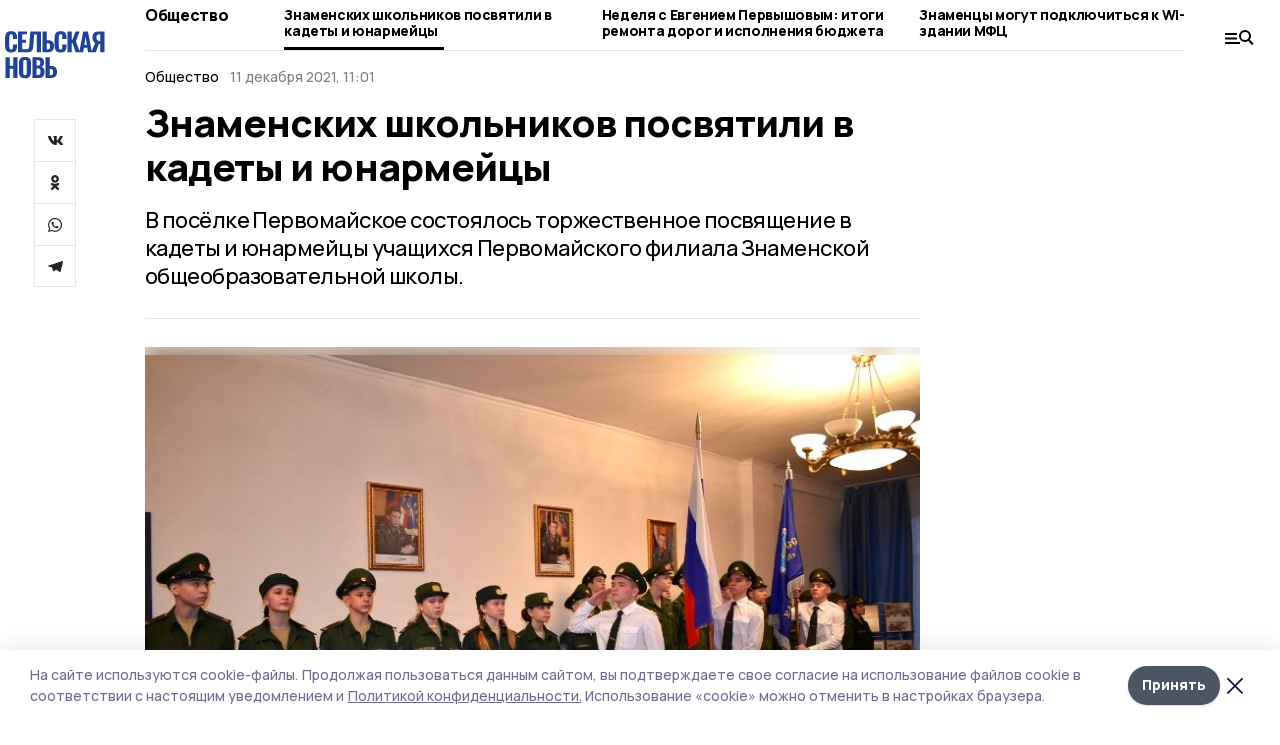

--- FILE ---
content_type: text/html; charset=utf-8
request_url: https://gazetaznamenka.ru/news/society/2021-12-11/znamenskih-shkolnikov-posvyatili-v-kadety-i-yunarmeytsy-124294
body_size: 30240
content:
<!doctype html>
<html data-n-head-ssr lang="ru" data-n-head="%7B%22lang%22:%7B%22ssr%22:%22ru%22%7D%7D">
  <head >
    <title>Знаменских школьников посвятили в кадеты и юнармейцы | Сельская новь</title><meta data-n-head="ssr" charset="utf-8"><meta data-n-head="ssr" data-hid="og:url" property="og:url" content="https://gazetaznamenka.ru/news/society/2021-12-11/znamenskih-shkolnikov-posvyatili-v-kadety-i-yunarmeytsy-124294"><meta data-n-head="ssr" data-hid="og:type" property="og:type" content="article"><meta data-n-head="ssr" name="viewport" content="width=1300"><meta data-n-head="ssr" name="yandex-verification" content="4a96eb7cde6dd3a7"><meta data-n-head="ssr" name="zen-verification" content=""><meta data-n-head="ssr" name="google-site-verification" content="N1BdAKobTA0DW7f_IoMYH1pLyoOPWcB9V9-xl67xR54"><meta data-n-head="ssr" data-hid="og:title" property="og:title" content="Знаменских школьников посвятили в кадеты и юнармейцы | Сельская новь"><meta data-n-head="ssr" data-hid="og:description" property="og:description" content="В посёлке Первомайское состоялось торжественное посвящение в кадеты и юнармейцы учащихся Первомайского филиала Знаменской общеобразовательной школы."><meta data-n-head="ssr" data-hid="description" name="description" content="В посёлке Первомайское состоялось торжественное посвящение в кадеты и юнармейцы учащихся Первомайского филиала Знаменской общеобразовательной школы."><meta data-n-head="ssr" data-hid="keywords" name="keywords" content="Сельская новь,gazetaznamenka.ru,Новость,Общество,кадеты,юнармия"><meta data-n-head="ssr" data-hid="og:image" property="og:image" content="https://api.top68.ru/attachments/ad7031b88e0110e4f4f272e32633e54be72e226d/store/crop/7/12/789/511/789/511/0/4a62673bb67bb52b9b2c0bbb30c09418daaadea5f0ccb3e0dc0d37069539/1.jpg"><link data-n-head="ssr" rel="preconnect" href="https://fonts.gstatic.com"><link data-n-head="ssr" rel="stylesheet" href="https://fonts.googleapis.com/css2?family=Arimo:wght@400;700&amp;family=Inter:wght@400;700&amp;family=Manrope:wght@400;500;600;700;800&amp;family=Montserrat:wght@400;700&amp;display=swap"><link data-n-head="ssr" rel="icon" href="https://api.top68.ru/attachments/b9da6f2c2d41cf08433c0ccbfe55140e7ad9b30a/store/151fc4b12a3bde9dafe691e1779d8b63a7fe4286b84d326d7da3c20e92ff/favicon.ico"><link data-n-head="ssr" rel="stylesheet" href="https://fonts.googleapis.com/css2?family=Fira+Sans+Extra+Condensed:wght@800&amp;display=swap"><link data-n-head="ssr" rel="canonical" href="https://gazetaznamenka.ru/news/society/2021-12-11/znamenskih-shkolnikov-posvyatili-v-kadety-i-yunarmeytsy-124294"><script data-n-head="ssr" src="https://yastatic.net/pcode/adfox/loader.js" crossorigin="anonymous"></script><script data-n-head="ssr" type="application/ld+json">{
              "@context": "https://schema.org",
              "@type": "Organization",
              "name": "Сельская новь",
              "url": "https://gazetaznamenka.ru",
              "logo": {
                "@type": "ImageObject",
                "url": "https://api.top68.ru/attachments/df65f5180be3b5b4b9269fb9789c48218c1169d9/store/eb689cc1607a27e03124db7a76f4b18a72fa193767e2f77e8c7174dc55c5/selnov.svg"
              }
          }</script><script data-n-head="ssr" type="text/javascript" src="https://vk.com/js/api/openapi.js?168"></script><script data-n-head="ssr" type="application/ld+json">{
            "@context": "https://schema.org",
            "@type": "NewsArticle",
            "mainEntityOfPage": {
              "@type": "WebPage",
              "@id": "https://gazetaznamenka.ru/news/society/2021-12-11/znamenskih-shkolnikov-posvyatili-v-kadety-i-yunarmeytsy-124294"
            },
            "headline" : "Знаменских школьников посвятили в кадеты и юнармейцы",
            "image": [
              "https://api.top68.ru/attachments/ad7031b88e0110e4f4f272e32633e54be72e226d/store/crop/7/12/789/511/789/511/0/4a62673bb67bb52b9b2c0bbb30c09418daaadea5f0ccb3e0dc0d37069539/1.jpg"
            ],
            "datePublished": "2021-12-11T11:01:39.000+03:00",
            "author": [{"@type":"Person","name":"Инна Фокина"}],
            "publisher": {
              "@type": "Organization",
              "name": "Сельская новь",
              "logo": {
                "@type": "ImageObject",
                "url": "https://api.top68.ru/attachments/df65f5180be3b5b4b9269fb9789c48218c1169d9/store/eb689cc1607a27e03124db7a76f4b18a72fa193767e2f77e8c7174dc55c5/selnov.svg"
              }
            },
            "description": "В посёлке Первомайское состоялось торжественное посвящение в кадеты и юнармейцы учащихся Первомайского филиала Знаменской общеобразовательной школы."
          }</script><link rel="preload" href="/_nuxt/2eeaf0c.js" as="script"><link rel="preload" href="/_nuxt/b02d1a6.js" as="script"><link rel="preload" href="/_nuxt/c25e4f1.js" as="script"><link rel="preload" href="/_nuxt/c16a920.js" as="script"><link rel="preload" href="/_nuxt/7e80cc1.js" as="script"><link rel="preload" href="/_nuxt/5ee2f72.js" as="script"><link rel="preload" href="/_nuxt/eeb2710.js" as="script"><link rel="preload" href="/_nuxt/bd89ea8.js" as="script"><link rel="preload" href="/_nuxt/fa0760c.js" as="script"><link rel="preload" href="/_nuxt/81a8df0.js" as="script"><style data-vue-ssr-id="54b08540:0 37e98faf:0 53f61d5f:0 5d3964c8:0 527dd3f5:0 164f9dfa:0 0bc78b3e:0 48139846:0 14071e12:0 5b8441ae:0 7c2dce6c:0 511952ee:0 1221deb2:0 cbba6ba4:0 3014cd2b:0 97470af2:0 1869636e:0 dfefefe0:0 5cc59a97:0 2a6ac2fc:0 18569bc9:0 3b87a648:0 da892aca:0 8d630b32:0">/*! tailwindcss v2.1.2 | MIT License | https://tailwindcss.com*//*! modern-normalize v1.1.0 | MIT License | https://github.com/sindresorhus/modern-normalize */

/*
Document
========
*/

/**
Use a better box model (opinionated).
*/

*,
::before,
::after {
	box-sizing: border-box;
}

/**
Use a more readable tab size (opinionated).
*/

html {
	-moz-tab-size: 4;
	-o-tab-size: 4;
	   tab-size: 4;
}

/**
1. Correct the line height in all browsers.
2. Prevent adjustments of font size after orientation changes in iOS.
*/

html {
	line-height: 1.15; /* 1 */
	-webkit-text-size-adjust: 100%; /* 2 */
}

/*
Sections
========
*/

/**
Remove the margin in all browsers.
*/

body {
	margin: 0;
}

/**
Improve consistency of default fonts in all browsers. (https://github.com/sindresorhus/modern-normalize/issues/3)
*/

body {
	font-family:
		system-ui,
		-apple-system, /* Firefox supports this but not yet `system-ui` */
		'Segoe UI',
		Roboto,
		Helvetica,
		Arial,
		sans-serif,
		'Apple Color Emoji',
		'Segoe UI Emoji';
}

/*
Grouping content
================
*/

/**
1. Add the correct height in Firefox.
2. Correct the inheritance of border color in Firefox. (https://bugzilla.mozilla.org/show_bug.cgi?id=190655)
*/

hr {
	height: 0; /* 1 */
	color: inherit; /* 2 */
}

/*
Text-level semantics
====================
*/

/**
Add the correct text decoration in Chrome, Edge, and Safari.
*/

abbr[title] {
	-webkit-text-decoration: underline dotted;
	        text-decoration: underline dotted;
}

/**
Add the correct font weight in Edge and Safari.
*/

b,
strong {
	font-weight: bolder;
}

/**
1. Improve consistency of default fonts in all browsers. (https://github.com/sindresorhus/modern-normalize/issues/3)
2. Correct the odd 'em' font sizing in all browsers.
*/

code,
kbd,
samp,
pre {
	font-family:
		ui-monospace,
		SFMono-Regular,
		Consolas,
		'Liberation Mono',
		Menlo,
		monospace; /* 1 */
	font-size: 1em; /* 2 */
}

/**
Add the correct font size in all browsers.
*/

small {
	font-size: 80%;
}

/**
Prevent 'sub' and 'sup' elements from affecting the line height in all browsers.
*/

sub,
sup {
	font-size: 75%;
	line-height: 0;
	position: relative;
	vertical-align: baseline;
}

sub {
	bottom: -0.25em;
}

sup {
	top: -0.5em;
}

/*
Tabular data
============
*/

/**
1. Remove text indentation from table contents in Chrome and Safari. (https://bugs.chromium.org/p/chromium/issues/detail?id=999088, https://bugs.webkit.org/show_bug.cgi?id=201297)
2. Correct table border color inheritance in all Chrome and Safari. (https://bugs.chromium.org/p/chromium/issues/detail?id=935729, https://bugs.webkit.org/show_bug.cgi?id=195016)
*/

table {
	text-indent: 0; /* 1 */
	border-color: inherit; /* 2 */
}

/*
Forms
=====
*/

/**
1. Change the font styles in all browsers.
2. Remove the margin in Firefox and Safari.
*/

button,
input,
optgroup,
select,
textarea {
	font-family: inherit; /* 1 */
	font-size: 100%; /* 1 */
	line-height: 1.15; /* 1 */
	margin: 0; /* 2 */
}

/**
Remove the inheritance of text transform in Edge and Firefox.
1. Remove the inheritance of text transform in Firefox.
*/

button,
select { /* 1 */
	text-transform: none;
}

/**
Correct the inability to style clickable types in iOS and Safari.
*/

button,
[type='button'],
[type='reset'],
[type='submit'] {
	-webkit-appearance: button;
}

/**
Remove the inner border and padding in Firefox.
*/

::-moz-focus-inner {
	border-style: none;
	padding: 0;
}

/**
Restore the focus styles unset by the previous rule.
*/

:-moz-focusring {
	outline: 1px dotted ButtonText;
}

/**
Remove the additional ':invalid' styles in Firefox.
See: https://github.com/mozilla/gecko-dev/blob/2f9eacd9d3d995c937b4251a5557d95d494c9be1/layout/style/res/forms.css#L728-L737
*/

:-moz-ui-invalid {
	box-shadow: none;
}

/**
Remove the padding so developers are not caught out when they zero out 'fieldset' elements in all browsers.
*/

legend {
	padding: 0;
}

/**
Add the correct vertical alignment in Chrome and Firefox.
*/

progress {
	vertical-align: baseline;
}

/**
Correct the cursor style of increment and decrement buttons in Safari.
*/

::-webkit-inner-spin-button,
::-webkit-outer-spin-button {
	height: auto;
}

/**
1. Correct the odd appearance in Chrome and Safari.
2. Correct the outline style in Safari.
*/

[type='search'] {
	-webkit-appearance: textfield; /* 1 */
	outline-offset: -2px; /* 2 */
}

/**
Remove the inner padding in Chrome and Safari on macOS.
*/

::-webkit-search-decoration {
	-webkit-appearance: none;
}

/**
1. Correct the inability to style clickable types in iOS and Safari.
2. Change font properties to 'inherit' in Safari.
*/

::-webkit-file-upload-button {
	-webkit-appearance: button; /* 1 */
	font: inherit; /* 2 */
}

/*
Interactive
===========
*/

/*
Add the correct display in Chrome and Safari.
*/

summary {
	display: list-item;
}/**
 * Manually forked from SUIT CSS Base: https://github.com/suitcss/base
 * A thin layer on top of normalize.css that provides a starting point more
 * suitable for web applications.
 */

/**
 * Removes the default spacing and border for appropriate elements.
 */

blockquote,
dl,
dd,
h1,
h2,
h3,
h4,
h5,
h6,
hr,
figure,
p,
pre {
  margin: 0;
}

button {
  background-color: transparent;
  background-image: none;
}

/**
 * Work around a Firefox/IE bug where the transparent `button` background
 * results in a loss of the default `button` focus styles.
 */

button:focus {
  outline: 1px dotted;
  outline: 5px auto -webkit-focus-ring-color;
}

fieldset {
  margin: 0;
  padding: 0;
}

ol,
ul {
  list-style: none;
  margin: 0;
  padding: 0;
}

/**
 * Tailwind custom reset styles
 */

/**
 * 1. Use the user's configured `sans` font-family (with Tailwind's default
 *    sans-serif font stack as a fallback) as a sane default.
 * 2. Use Tailwind's default "normal" line-height so the user isn't forced
 *    to override it to ensure consistency even when using the default theme.
 */

html {
  font-family: Manrope, sans-serif; /* 1 */
  line-height: 1.5; /* 2 */
}


/**
 * Inherit font-family and line-height from `html` so users can set them as
 * a class directly on the `html` element.
 */

body {
  font-family: inherit;
  line-height: inherit;
}

/**
 * 1. Prevent padding and border from affecting element width.
 *
 *    We used to set this in the html element and inherit from
 *    the parent element for everything else. This caused issues
 *    in shadow-dom-enhanced elements like <details> where the content
 *    is wrapped by a div with box-sizing set to `content-box`.
 *
 *    https://github.com/mozdevs/cssremedy/issues/4
 *
 *
 * 2. Allow adding a border to an element by just adding a border-width.
 *
 *    By default, the way the browser specifies that an element should have no
 *    border is by setting it's border-style to `none` in the user-agent
 *    stylesheet.
 *
 *    In order to easily add borders to elements by just setting the `border-width`
 *    property, we change the default border-style for all elements to `solid`, and
 *    use border-width to hide them instead. This way our `border` utilities only
 *    need to set the `border-width` property instead of the entire `border`
 *    shorthand, making our border utilities much more straightforward to compose.
 *
 *    https://github.com/tailwindcss/tailwindcss/pull/116
 */

*,
::before,
::after {
  box-sizing: border-box; /* 1 */
  border-width: 0; /* 2 */
  border-style: solid; /* 2 */
  border-color: #e5e7eb; /* 2 */
}

/*
 * Ensure horizontal rules are visible by default
 */

hr {
  border-top-width: 1px;
}

/**
 * Undo the `border-style: none` reset that Normalize applies to images so that
 * our `border-{width}` utilities have the expected effect.
 *
 * The Normalize reset is unnecessary for us since we default the border-width
 * to 0 on all elements.
 *
 * https://github.com/tailwindcss/tailwindcss/issues/362
 */

img {
  border-style: solid;
}

textarea {
  resize: vertical;
}

input::-moz-placeholder, textarea::-moz-placeholder {
  opacity: 1;
  color: #9ca3af;
}

input:-ms-input-placeholder, textarea:-ms-input-placeholder {
  opacity: 1;
  color: #9ca3af;
}

input::placeholder,
textarea::placeholder {
  opacity: 1;
  color: #9ca3af;
}

button,
[role="button"] {
  cursor: pointer;
}

table {
  border-collapse: collapse;
}

h1,
h2,
h3,
h4,
h5,
h6 {
  font-size: inherit;
  font-weight: inherit;
}

/**
 * Reset links to optimize for opt-in styling instead of
 * opt-out.
 */

a {
  color: inherit;
  text-decoration: inherit;
}

/**
 * Reset form element properties that are easy to forget to
 * style explicitly so you don't inadvertently introduce
 * styles that deviate from your design system. These styles
 * supplement a partial reset that is already applied by
 * normalize.css.
 */

button,
input,
optgroup,
select,
textarea {
  padding: 0;
  line-height: inherit;
  color: inherit;
}

/**
 * Use the configured 'mono' font family for elements that
 * are expected to be rendered with a monospace font, falling
 * back to the system monospace stack if there is no configured
 * 'mono' font family.
 */

pre,
code,
kbd,
samp {
  font-family: ui-monospace, SFMono-Regular, Menlo, Monaco, Consolas, "Liberation Mono", "Courier New", monospace;
}

/**
 * Make replaced elements `display: block` by default as that's
 * the behavior you want almost all of the time. Inspired by
 * CSS Remedy, with `svg` added as well.
 *
 * https://github.com/mozdevs/cssremedy/issues/14
 */

img,
svg,
video,
canvas,
audio,
iframe,
embed,
object {
  display: block;
  vertical-align: middle;
}

/**
 * Constrain images and videos to the parent width and preserve
 * their intrinsic aspect ratio.
 *
 * https://github.com/mozdevs/cssremedy/issues/14
 */

img,
video {
  max-width: 100%;
  height: auto;
}*{--tw-shadow:0 0 #0000;--tw-ring-inset:var(--tw-empty,/*!*/ /*!*/);--tw-ring-offset-width:0px;--tw-ring-offset-color:#fff;--tw-ring-color:rgba(59, 130, 246, 0.5);--tw-ring-offset-shadow:0 0 #0000;--tw-ring-shadow:0 0 #0000;}.pointer-events-none{pointer-events:none;}.relative{position:relative;}.absolute{position:absolute;}.sticky{position:sticky;}.static{position:static;}.fixed{position:fixed;}.left-0{left:0px;}.top-0{top:0px;}.top-4{top:1rem;}.right-2{right:0.5rem;}.right-4{right:1rem;}.bottom-0{bottom:0px;}.right-8{right:2rem;}.left-auto{left:auto;}.right-0{right:0px;}.left-6{left:1.5rem;}.bottom-6{bottom:1.5rem;}.-right-10{right:-2.5rem;}.-left-10{left:-2.5rem;}.top-14{top:3.5rem;}.top-2{top:0.5rem;}.right-5{right:1.25rem;}.bottom-5{bottom:1.25rem;}.left-2{left:0.5rem;}.bottom-2{bottom:0.5rem;}.-right-6{right:-1.5rem;}.-left-6{left:-1.5rem;}.left-4{left:1rem;}.bottom-4{bottom:1rem;}.right-6{right:1.5rem;}.bottom-8{bottom:2rem;}.top-6{top:1.5rem;}.top-3{top:0.75rem;}.z-50{z-index:50;}.z-10{z-index:10;}.m-4{margin:1rem;}.m-5{margin:1.25rem;}.m-0{margin:0px;}.m-6{margin:1.5rem;}.m-10{margin:2.5rem;}.my-6{margin-top:1.5rem;margin-bottom:1.5rem;}.mx-auto{margin-left:auto;margin-right:auto;}.mx-9{margin-left:2.25rem;margin-right:2.25rem;}.-mx-4{margin-left:-1rem;margin-right:-1rem;}.my-4{margin-top:1rem;margin-bottom:1rem;}.my-2{margin-top:0.5rem;margin-bottom:0.5rem;}.my-0{margin-top:0px;margin-bottom:0px;}.my-8{margin-top:2rem;margin-bottom:2rem;}.mx-5{margin-left:1.25rem;margin-right:1.25rem;}.-mx-8{margin-left:-2rem;margin-right:-2rem;}.mx-4{margin-left:1rem;margin-right:1rem;}.mx-0{margin-left:0px;margin-right:0px;}.mx-3{margin-left:0.75rem;margin-right:0.75rem;}.my-5{margin-top:1.25rem;margin-bottom:1.25rem;}.my-12{margin-top:3rem;margin-bottom:3rem;}.mx-14{margin-left:3.5rem;margin-right:3.5rem;}.-mx-6{margin-left:-1.5rem;margin-right:-1.5rem;}.-mx-11{margin-left:-2.75rem;margin-right:-2.75rem;}.mr-2{margin-right:0.5rem;}.mb-3{margin-bottom:0.75rem;}.mb-2{margin-bottom:0.5rem;}.mt-2{margin-top:0.5rem;}.mb-6{margin-bottom:1.5rem;}.mt-20{margin-top:5rem;}.mb-5{margin-bottom:1.25rem;}.mb-0{margin-bottom:0px;}.mr-4{margin-right:1rem;}.mb-1{margin-bottom:0.25rem;}.mb-10{margin-bottom:2.5rem;}.mb-12{margin-bottom:3rem;}.mr-3{margin-right:0.75rem;}.ml-auto{margin-left:auto;}.-mt-1{margin-top:-0.25rem;}.mr-10{margin-right:2.5rem;}.mb-4{margin-bottom:1rem;}.mb-8{margin-bottom:2rem;}.mt-1{margin-top:0.25rem;}.mt-4{margin-top:1rem;}.mt-6{margin-top:1.5rem;}.mr-5{margin-right:1.25rem;}.mt-8{margin-top:2rem;}.-mr-4{margin-right:-1rem;}.mr-0{margin-right:0px;}.mr-9{margin-right:2.25rem;}.mr-16{margin-right:4rem;}.mt-10{margin-top:2.5rem;}.mr-1{margin-right:0.25rem;}.mr-6{margin-right:1.5rem;}.mt-5{margin-top:1.25rem;}.mt-3{margin-top:0.75rem;}.-mt-6{margin-top:-1.5rem;}.mr-8{margin-right:2rem;}.mb-7{margin-bottom:1.75rem;}.mt-0{margin-top:0px;}.ml-4{margin-left:1rem;}.mb-9{margin-bottom:2.25rem;}.ml-5{margin-left:1.25rem;}.mr-12{margin-right:3rem;}.mr-14{margin-right:3.5rem;}.ml-0{margin-left:0px;}.mt-16{margin-top:4rem;}.ml-10{margin-left:2.5rem;}.ml-12{margin-left:3rem;}.-ml-4{margin-left:-1rem;}.block{display:block;}.inline-block{display:inline-block;}.flex{display:flex;}.table{display:table;}.\!table{display:table !important;}.grid{display:grid;}.hidden{display:none;}.h-0{height:0px;}.h-full{height:100%;}.h-auto{height:auto;}.h-12{height:3rem;}.h-screen{height:100vh;}.w-full{width:100%;}.w-auto{width:auto;}.w-16{width:4rem;}.w-1\/4{width:25%;}.w-3\/4{width:75%;}.w-1\/2{width:50%;}.min-w-full{min-width:100%;}.max-w-full{max-width:100%;}.flex-shrink-0{flex-shrink:0;}.flex-grow-0{flex-grow:0;}.border-collapse{border-collapse:collapse;}.transform{--tw-translate-x:0;--tw-translate-y:0;--tw-rotate:0;--tw-skew-x:0;--tw-skew-y:0;--tw-scale-x:1;--tw-scale-y:1;transform:translateX(var(--tw-translate-x)) translateY(var(--tw-translate-y)) rotate(var(--tw-rotate)) skewX(var(--tw-skew-x)) skewY(var(--tw-skew-y)) scaleX(var(--tw-scale-x)) scaleY(var(--tw-scale-y));}.cursor-pointer{cursor:pointer;}.appearance-none{-webkit-appearance:none;-moz-appearance:none;appearance:none;}.grid-cols-3{grid-template-columns:repeat(3, minmax(0, 1fr));}.grid-cols-1{grid-template-columns:repeat(1, minmax(0, 1fr));}.grid-cols-2{grid-template-columns:repeat(2, minmax(0, 1fr));}.grid-cols-4{grid-template-columns:repeat(4, minmax(0, 1fr));}.flex-col{flex-direction:column;}.flex-wrap{flex-wrap:wrap;}.flex-nowrap{flex-wrap:nowrap;}.items-center{align-items:center;}.items-end{align-items:flex-end;}.justify-between{justify-content:space-between;}.justify-center{justify-content:center;}.justify-end{justify-content:flex-end;}.gap-3{gap:0.75rem;}.gap-10{gap:2.5rem;}.gap-5{gap:1.25rem;}.gap-6{gap:1.5rem;}.gap-14{gap:3.5rem;}.gap-4{gap:1rem;}.gap-2{gap:0.5rem;}.gap-16{gap:4rem;}.gap-9{gap:2.25rem;}.gap-8{gap:2rem;}.gap-12{gap:3rem;}.gap-1{gap:0.25rem;}.gap-7{gap:1.75rem;}.overflow-hidden{overflow:hidden;}.overflow-auto{overflow:auto;}.overflow-visible{overflow:visible;}.whitespace-nowrap{white-space:nowrap;}.break-all{word-break:break-all;}.rounded-none{border-radius:0px;}.rounded-full{border-radius:9999px;}.rounded{border-radius:0.25rem;}.rounded-lg{border-radius:0.5rem;}.rounded-2xl{border-radius:1rem;}.rounded-3xl{border-radius:1.5rem;}.border{border-width:1px;}.border-4{border-width:4px;}.border-b{border-bottom-width:1px;}.border-t{border-top-width:1px;}.border-none{border-style:none;}.border-dashed{border-style:dashed;}.border-black{--tw-border-opacity:1;border-color:rgba(0, 0, 0, var(--tw-border-opacity));}.border-blue-500{--tw-border-opacity:1;border-color:rgba(59, 130, 246, var(--tw-border-opacity));}.bg-gray-200{--tw-bg-opacity:1;background-color:rgba(229, 231, 235, var(--tw-bg-opacity));}.bg-white{--tw-bg-opacity:1;background-color:rgba(255, 255, 255, var(--tw-bg-opacity));}.bg-gray-100{--tw-bg-opacity:1;background-color:rgba(243, 244, 246, var(--tw-bg-opacity));}.bg-black{--tw-bg-opacity:1;background-color:rgba(0, 0, 0, var(--tw-bg-opacity));}.bg-gray-600{--tw-bg-opacity:1;background-color:rgba(75, 85, 99, var(--tw-bg-opacity));}.bg-gray-50{--tw-bg-opacity:1;background-color:rgba(249, 250, 251, var(--tw-bg-opacity));}.bg-transparent{background-color:transparent;}.bg-cover{background-size:cover;}.bg-center{background-position:center;}.bg-top{background-position:top;}.bg-no-repeat{background-repeat:no-repeat;}.object-contain{-o-object-fit:contain;object-fit:contain;}.object-cover{-o-object-fit:cover;object-fit:cover;}.object-center{-o-object-position:center;object-position:center;}.p-6{padding:1.5rem;}.p-4{padding:1rem;}.p-2{padding:0.5rem;}.p-3{padding:0.75rem;}.p-8{padding:2rem;}.p-0{padding:0px;}.p-5{padding:1.25rem;}.p-11{padding:2.75rem;}.py-5{padding-top:1.25rem;padding-bottom:1.25rem;}.px-0{padding-left:0px;padding-right:0px;}.px-4{padding-left:1rem;padding-right:1rem;}.py-1{padding-top:0.25rem;padding-bottom:0.25rem;}.px-20{padding-left:5rem;padding-right:5rem;}.px-5{padding-left:1.25rem;padding-right:1.25rem;}.py-4{padding-top:1rem;padding-bottom:1rem;}.px-6{padding-left:1.5rem;padding-right:1.5rem;}.py-3{padding-top:0.75rem;padding-bottom:0.75rem;}.py-6{padding-top:1.5rem;padding-bottom:1.5rem;}.px-2{padding-left:0.5rem;padding-right:0.5rem;}.py-2{padding-top:0.5rem;padding-bottom:0.5rem;}.px-3{padding-left:0.75rem;padding-right:0.75rem;}.px-8{padding-left:2rem;padding-right:2rem;}.px-7{padding-left:1.75rem;padding-right:1.75rem;}.px-12{padding-left:3rem;padding-right:3rem;}.pt-2{padding-top:0.5rem;}.pb-3{padding-bottom:0.75rem;}.pt-3{padding-top:0.75rem;}.pb-5{padding-bottom:1.25rem;}.pb-6{padding-bottom:1.5rem;}.pt-4{padding-top:1rem;}.pb-2{padding-bottom:0.5rem;}.pt-6{padding-top:1.5rem;}.pl-4{padding-left:1rem;}.pb-12{padding-bottom:3rem;}.pl-12{padding-left:3rem;}.pr-4{padding-right:1rem;}.pb-1{padding-bottom:0.25rem;}.pb-0{padding-bottom:0px;}.pb-7{padding-bottom:1.75rem;}.pb-4{padding-bottom:1rem;}.pr-6{padding-right:1.5rem;}.pb-8{padding-bottom:2rem;}.pt-5{padding-top:1.25rem;}.pt-0{padding-top:0px;}.pb-10{padding-bottom:2.5rem;}.pt-8{padding-top:2rem;}.pl-8{padding-left:2rem;}.pt-1{padding-top:0.25rem;}.pl-3{padding-left:0.75rem;}.pl-6{padding-left:1.5rem;}.text-center{text-align:center;}.text-left{text-align:left;}.font-sans{font-family:Manrope, sans-serif;}.font-serif{font-family:ui-serif, Georgia, Cambria, "Times New Roman", Times, serif;}.text-xs{font-size:11px;}.text-base{font-size:14px;}.text-2xl{font-size:22px;}.text-lg{font-size:16px;}.text-3xl{font-size:28px;}.text-xl{font-size:18px;}.text-sm{font-size:12px;}.text-4xl{font-size:38px;}.font-bold{font-weight:800;}.font-semibold{font-weight:600;}.font-medium{font-weight:500;}.font-normal{font-weight:500;}.leading-tight{line-height:1.16;}.leading-none{line-height:1;}.leading-relaxed{line-height:1.55;}.leading-6{line-height:1.5rem;}.leading-normal{line-height:1.29;}.tracking-tight{letter-spacing:-0.025em;}.text-black{--tw-text-opacity:1;color:rgba(0, 0, 0, var(--tw-text-opacity));}.text-white{--tw-text-opacity:1;color:rgba(255, 255, 255, var(--tw-text-opacity));}.text-blue-500{--tw-text-opacity:1;color:rgba(59, 130, 246, var(--tw-text-opacity));}.text-gray-600{--tw-text-opacity:1;color:rgba(75, 85, 99, var(--tw-text-opacity));}.underline{text-decoration:underline;}.placeholder-black::-moz-placeholder{--tw-placeholder-opacity:1;color:rgba(0, 0, 0, var(--tw-placeholder-opacity));}.placeholder-black:-ms-input-placeholder{--tw-placeholder-opacity:1;color:rgba(0, 0, 0, var(--tw-placeholder-opacity));}.placeholder-black::placeholder{--tw-placeholder-opacity:1;color:rgba(0, 0, 0, var(--tw-placeholder-opacity));}.opacity-40{opacity:0.4;}.opacity-25{opacity:0.25;}.opacity-100{opacity:1;}.opacity-50{opacity:0.5;}.opacity-0{opacity:0;}.opacity-60{opacity:0.6;}.opacity-90{opacity:0.9;}.opacity-70{opacity:0.7;}.opacity-30{opacity:0.3;}.shadow-none{--tw-shadow:0 0 #0000;box-shadow:var(--tw-ring-offset-shadow, 0 0 #0000), var(--tw-ring-shadow, 0 0 #0000), var(--tw-shadow);}.shadow{--tw-shadow:0 1px 3px 0 rgba(0, 0, 0, 0.1), 0 1px 2px 0 rgba(0, 0, 0, 0.06);box-shadow:var(--tw-ring-offset-shadow, 0 0 #0000), var(--tw-ring-shadow, 0 0 #0000), var(--tw-shadow);}.shadow-xl{--tw-shadow:0 20px 25px -5px rgba(0, 0, 0, 0.1), 0 10px 10px -5px rgba(0, 0, 0, 0.04);box-shadow:var(--tw-ring-offset-shadow, 0 0 #0000), var(--tw-ring-shadow, 0 0 #0000), var(--tw-shadow);}.shadow-2xl{--tw-shadow:0 25px 50px -12px rgba(0, 0, 0, 0.25);box-shadow:var(--tw-ring-offset-shadow, 0 0 #0000), var(--tw-ring-shadow, 0 0 #0000), var(--tw-shadow);}.outline-none{outline:2px solid transparent;outline-offset:2px;}.filter{--tw-blur:var(--tw-empty,/*!*/ /*!*/);--tw-brightness:var(--tw-empty,/*!*/ /*!*/);--tw-contrast:var(--tw-empty,/*!*/ /*!*/);--tw-grayscale:var(--tw-empty,/*!*/ /*!*/);--tw-hue-rotate:var(--tw-empty,/*!*/ /*!*/);--tw-invert:var(--tw-empty,/*!*/ /*!*/);--tw-saturate:var(--tw-empty,/*!*/ /*!*/);--tw-sepia:var(--tw-empty,/*!*/ /*!*/);--tw-drop-shadow:var(--tw-empty,/*!*/ /*!*/);filter:var(--tw-blur) var(--tw-brightness) var(--tw-contrast) var(--tw-grayscale) var(--tw-hue-rotate) var(--tw-invert) var(--tw-saturate) var(--tw-sepia) var(--tw-drop-shadow);}.blur{--tw-blur:blur(8px);}.transition{transition-property:background-color, border-color, color, fill, stroke, opacity, box-shadow, transform, filter, -webkit-backdrop-filter;transition-property:background-color, border-color, color, fill, stroke, opacity, box-shadow, transform, filter, backdrop-filter;transition-property:background-color, border-color, color, fill, stroke, opacity, box-shadow, transform, filter, backdrop-filter, -webkit-backdrop-filter;transition-timing-function:cubic-bezier(0.4, 0, 0.2, 1);transition-duration:150ms;}.transition-opacity{transition-property:opacity;transition-timing-function:cubic-bezier(0.4, 0, 0.2, 1);transition-duration:150ms;}.duration-300{transition-duration:300ms;}.duration-200{transition-duration:200ms;}.hover\:bg-gray-50:hover{--tw-bg-opacity:1;background-color:rgba(249, 250, 251, var(--tw-bg-opacity));}.hover\:bg-white:hover{--tw-bg-opacity:1;background-color:rgba(255, 255, 255, var(--tw-bg-opacity));}.hover\:underline:hover{text-decoration:underline;}.hover\:opacity-80:hover{opacity:0.8;}.hover\:opacity-100:hover{opacity:1;}
.bg-img{position:relative;height:0px;--tw-bg-opacity:1;background-color:rgba(229, 231, 235, var(--tw-bg-opacity));background-size:cover;padding-bottom:67%}.bg-img img{position:absolute;height:100%;width:100%;-o-object-fit:cover;object-fit:cover}.cm-button{cursor:pointer;padding:0.75rem;font-weight:800;--tw-text-opacity:1;color:rgba(255, 255, 255, var(--tw-text-opacity));background:#6a95bc}.cm-button.__lg{padding-left:1.5rem;font-size:20px}.cm-title{margin-bottom:0.5rem;font-weight:800;letter-spacing:-0.025em;font-size:20px}.cm-subtitle{margin-bottom:0.75rem;font-weight:800;letter-spacing:-0.025em;font-size:20px}.cm-lead{margin-bottom:1rem;font-size:16px;letter-spacing:-0.025em}.cm-meta{margin-bottom:1rem}.cm-meta a, .cm-meta span{margin-right:0.75rem}.cm-meta a:last-child, .cm-meta span:last-child{opacity:0.5}body:not(.desktop) .mobile-cols{display:grid;gap:0.5rem;grid-template-columns:28px 1fr}body.desktop .cm-title{margin-bottom:1.25rem;font-size:38px;line-height:1.16}body.desktop .cm-subtitle{font-size:28px}body.desktop .cm-lead{margin-bottom:2rem;font-size:22px}body.desktop .cm-button.__lg{padding-left:1.75rem;font-size:28px}body.desktop div.cols.section{display:grid;grid-template-columns:775px 240px;gap:25px}body.desktop div.cols.section.mb-0{margin-bottom:0px}body.desktop section.cols{display:grid;grid-template-columns:775px 240px;gap:25px}body.desktop section.cols.mb-0{margin-bottom:0px}.f-label{margin-bottom:1.5rem;display:block}.f-title{margin-bottom:0.5rem;font-size:16px;font-weight:400}.f-input{display:block;width:100%;-webkit-appearance:none;-moz-appearance:none;appearance:none;border-radius:0px;padding-left:1.25rem;padding-right:1.25rem;padding-top:1rem;padding-bottom:1rem;font-size:16px;background:#eeeef1;font-weight:700}.f-input[type=email]{color:#5681a8}select.f-input{background:#eeeef1 calc(100% - 20px) 50% url([data-uri]) no-repeat}.f-checkbox, .f-radio{cursor:pointer;-webkit-appearance:none;-moz-appearance:none;appearance:none;border-radius:0px}.f-checkbox,.f-radio{width:20px;height:20px;flex:0 0 auto;background:url([data-uri])}.f-checkbox.__active,.f-checkbox:checked,.f-radio.__active,.f-radio:checked{background:url([data-uri])}.f-radio{background:url([data-uri])}.f-radio.__active,.f-radio:checked{background:url([data-uri])}.f-checkbox-label, .f-radio-label{margin-bottom:1.5rem;display:flex;align-items:center}.f-checkbox-title, .f-radio-title{margin-left:1rem;font-size:16px}body.desktop .f-title{margin-bottom:1rem;font-size:18px}body.desktop .f-checkbox-title, body.desktop .f-input, body.desktop .f-radio-title{font-size:18px}.fade-enter, .fade-leave-to{opacity:0}.fade-enter-active,.fade-leave-active{transition:opacity .2s ease}.fade-up-enter-active,.fade-up-leave-active{transition:all .35s}.fade-up-enter, .fade-up-leave-to{opacity:0}.fade-up-enter,.fade-up-leave-to{transform:translateY(-20px)}html{font-size:14px;font-weight:500;line-height:1.29;--block-width:700px;--active-color:#dce2ed}html.locked{overflow:hidden}ul{margin-left:2rem;list-style-type:disc}ol{margin-left:2rem;list-style-type:decimal}.container{padding-left:1rem;padding-right:1rem}iframe, img, video{max-width:100%}[lazy=error]{background-position:50%!important;background-size:60px!important;background-repeat:no-repeat!important}body.desktop .container{margin-left:auto;margin-right:auto;padding-left:0px;padding-right:0px;width:1220px}body.desktop [lazy=error]{background-size:80px!important}
.nuxt-progress{position:fixed;top:0;left:0;right:0;height:2px;width:0;opacity:1;transition:width .1s,opacity .4s;background-color:var(--active-color);z-index:999999}.nuxt-progress.nuxt-progress-notransition{transition:none}.nuxt-progress-failed{background-color:red}
.page[data-v-be8820c2]{min-height:100vh}.top-banner[data-v-be8820c2]{margin-left:auto;margin-right:auto;width:300px}body.desktop .top-banner[data-v-be8820c2]{width:1250px}body.desktop .page[data-v-be8820c2]{display:grid;grid-template-columns:50px 1040px 50px;gap:40px}body.desktop .page.__local[data-v-be8820c2]{grid-template-columns:100px 1040px 50px;width:1270px}body.desktop .page.__local .logo[data-v-be8820c2]{width:100%}body.desktop .logo-container[data-v-be8820c2], body.desktop .menu-trigger[data-v-be8820c2]{position:sticky}body.desktop .logo-container[data-v-be8820c2],body.desktop .menu-trigger[data-v-be8820c2]{top:30px;margin-top:30px}body.desktop .logo[data-v-be8820c2]{margin-left:auto;margin-right:auto;display:block;width:42px;margin-bottom:40px}
.bnr[data-v-79f9e22a]{margin-left:auto;margin-right:auto;width:300px}.bnr[data-v-79f9e22a]:not(:empty){margin-bottom:1rem}.bnr-container.mb-0 .bnr[data-v-79f9e22a]{margin-bottom:0}body.desktop .bnr[data-v-79f9e22a]{width:auto}
.lightning[data-v-92ba7552]{display:block;padding-top:0.5rem;padding-bottom:0.75rem;text-align:center;background:var(--active-color)}.rubric[data-v-92ba7552]{font-size:11px}.title[data-v-92ba7552]{margin-left:auto;margin-right:auto;font-weight:800;line-height:1.16;max-width:80%}body.desktop .lightning[data-v-92ba7552]{padding-top:0.75rem;padding-bottom:1.25rem}body.desktop .rubric[data-v-92ba7552]{font-size:14px}body.desktop .title[data-v-92ba7552]{font-size:22px;max-width:500px}
a[data-v-2a55e268]{display:inline-block}img[data-v-2a55e268]{width:28px}img.__local[data-v-2a55e268]{width:auto;max-height:50px}body.desktop img[data-v-2a55e268]{width:auto}body.desktop img.__local[data-v-2a55e268]{width:100%}
.share[data-v-4d069d78]{margin-left:auto;margin-right:auto;width:42px}a[data-v-4d069d78]{display:block;cursor:pointer;border-width:1px;background-position:center;background-repeat:no-repeat;border-bottom-width:0;height:42px}a[data-v-4d069d78]:last-child{border-bottom-width:1px}.vk[data-v-4d069d78]{background-image:url(/_nuxt/img/vk.a3fc87d.svg)}.fb[data-v-4d069d78]{background-image:url([data-uri])}.ok[data-v-4d069d78]{background-image:url(/_nuxt/img/ok.480e53f.svg)}.wa[data-v-4d069d78]{background-image:url(/_nuxt/img/wa.f2f254d.svg)}.tg[data-v-4d069d78]{background-image:url([data-uri])}.share.__dark a[data-v-4d069d78]{border-color:#828282}.share.__dark .vk[data-v-4d069d78]{background-image:url(/_nuxt/img/vk-white.dc41d20.svg)}.share.__dark .fb[data-v-4d069d78]{background-image:url([data-uri])}.share.__dark .ok[data-v-4d069d78]{background-image:url(/_nuxt/img/ok-white.c2036d3.svg)}.share.__dark .wa[data-v-4d069d78]{background-image:url(/_nuxt/img/wa-white.e567518.svg)}.share.__dark .tg[data-v-4d069d78]{background-image:url([data-uri])}.share.__top-matter-mobile[data-v-4d069d78]{width:32px}.share.__top-matter-mobile a[data-v-4d069d78]{height:36px}
.banner-after-matter[data-v-2522710a]{margin-left:auto;margin-right:auto;width:300px}body.desktop .banner-after-matter[data-v-2522710a]{width:1040px}
.top[data-v-2203e918]{margin-bottom:1rem;display:flex;overflow:auto;border-bottom-width:1px;padding-bottom:0.5rem}.top[data-v-2203e918]::-webkit-scrollbar{height:5px}.top[data-v-2203e918]::-webkit-scrollbar-thumb{--tw-bg-opacity:1;background-color:rgba(209, 213, 219, var(--tw-bg-opacity))}.top[data-v-2203e918]::-webkit-scrollbar-track{--tw-bg-opacity:1;background-color:rgba(243, 244, 246, var(--tw-bg-opacity))}.top .item[data-v-2203e918]{margin-right:2rem;cursor:pointer;white-space:nowrap;padding-bottom:1.5rem;font-weight:800;letter-spacing:-0.025em;opacity:0.25;font-size:28px}.top .item.__active[data-v-2203e918]{opacity:1;border-bottom:3px solid #000}.top .switch[data-v-2203e918]{margin-left:auto;margin-top:0.5rem;flex-shrink:0;cursor:pointer;width:18px;height:18px;background:url([data-uri])}.top .switch.__list[data-v-2203e918]{background:url([data-uri])}.popup[data-v-2203e918]{position:fixed;left:0px;top:0px;display:flex;height:100%;width:100%;align-items:flex-end;justify-content:flex-end;padding:0.75rem;z-index:5;background:rgba(0,0,0,.5647058823529412)}.popup .content[data-v-2203e918]{overflow:auto;--tw-bg-opacity:1;background-color:rgba(255, 255, 255, var(--tw-bg-opacity));width:1020px;height:calc(100vh - 200px);max-height:730px;min-height:600px;padding:18px 120px 0}.trigger[data-v-2203e918]{position:fixed;right:1.25rem;bottom:1.25rem;display:flex;cursor:pointer;justify-content:space-between;--tw-bg-opacity:1;background-color:rgba(255, 255, 255, var(--tw-bg-opacity));padding:0.5rem;font-size:12px;font-weight:800;z-index:5;border-bottom:6px solid #000;width:90px}.trigger .close[data-v-2203e918]{width:12px;height:12px;background:url([data-uri]) bottom no-repeat}.cols[data-v-2203e918]{margin-top:2rem;margin-bottom:2rem;display:grid;grid-template-columns:repeat(4, minmax(0, 1fr));gap:1.5rem;border-top-width:1px;padding-top:1.5rem;font-size:22px}.cols.__1[data-v-2203e918]{grid-template-columns:repeat(1, minmax(0, 1fr))}.cols.__2[data-v-2203e918]{grid-template-columns:repeat(2, minmax(0, 1fr))}.cols.__3[data-v-2203e918]{grid-template-columns:repeat(3, minmax(0, 1fr))}.col-title[data-v-2203e918]{margin-bottom:0.75rem;font-weight:700}.col-link[data-v-2203e918]{margin-bottom:0.5rem;font-weight:500;opacity:0.5}
.top-matters[data-v-66860744]{position:sticky;top:0px;margin-left:-1rem;margin-right:-1rem;margin-bottom:0.5rem;border-bottom-width:1px;--tw-bg-opacity:1;background-color:rgba(255, 255, 255, var(--tw-bg-opacity));padding-left:1rem;padding-top:0.5rem;font-weight:800;letter-spacing:-0.025em;z-index:3;line-height:16px}.top-matters.red[data-v-66860744]{background:#eddcdf}.top-matters.blue[data-v-66860744]{background:#dce2ed}.top-matters.black[data-v-66860744]{--tw-text-opacity:1;color:rgba(255, 255, 255, var(--tw-text-opacity));background:#393939}.top-matters.black .items[data-v-66860744]{border-bottom:none}.top-matters.black .item.__active[data-v-66860744]:after{border-bottom-color:#fff}.loading[data-v-66860744]{margin:0px;height:40px}.items[data-v-66860744]{display:flex;overflow:auto}.title[data-v-66860744]{margin-bottom:0.25rem;font-size:12px}.item[data-v-66860744]{position:relative;margin-right:1.25rem;padding-bottom:0.75rem;flex:0 0 auto;width:300px}.item div[data-v-66860744]{overflow:hidden;max-height:2.4em;display:-webkit-box;-webkit-line-clamp:2;-webkit-box-orient:vertical;text-overflow:ellipsis}.item.__active[data-v-66860744]:after{position:absolute;left:0px;bottom:0px;width:100%;content:"";border-bottom:3px solid #000}body.desktop .top-matters[data-v-66860744]{position:static;margin-right:0px;margin-bottom:1.25rem;border-style:none}body.desktop .items[data-v-66860744]{border-bottom-width:1px;width:1040px;scrollbar-width:none}body.desktop .items[data-v-66860744]::-webkit-scrollbar{display:none}body.desktop .item.__active[data-v-66860744]:after{width:160px}body.desktop .title[data-v-66860744]{margin-right:4rem;font-size:16px}
.component[data-v-5fd10323]{margin-top:1.5rem;margin-bottom:1.5rem;display:flex;height:3rem;align-items:center;justify-content:center}@keyframes rotate-data-v-5fd10323{0%{transform:rotate(0)}to{transform:rotate(1turn)}}.component span[data-v-5fd10323]{height:100%;width:4rem;background:no-repeat url(/_nuxt/img/loading.dd38236.svg) 50%/contain;animation:rotate-data-v-5fd10323 .8s infinite}
.author[data-v-7f02fa74]{margin-bottom:1.5rem;margin-top:1.25rem;display:grid;gap:1.25rem;border-bottom-width:1px;border-top-width:1px;padding-bottom:1.25rem;padding-top:1.25rem;grid-template-columns:48px 1fr}.author .avatar[data-v-7f02fa74]{border-radius:9999px;--tw-bg-opacity:1;background-color:rgba(243, 244, 246, var(--tw-bg-opacity));background-size:cover;height:48px}.author .name[data-v-7f02fa74]{font-size:16px;font-weight:800}body.desktop .author[data-v-7f02fa74]{margin-top:0px;padding-top:0px;border-top:none;grid-template-columns:64px 1fr}body.desktop .author .avatar[data-v-7f02fa74]{height:64px}body.desktop .author .name[data-v-7f02fa74]{margin-top:0.5rem;font-size:22px}body.desktop .cm-lead[data-v-7f02fa74]{border-bottom-width:1px;padding-bottom:2rem}
.blur-img-container[data-v-1da254d6]{position:relative;height:0px;overflow:hidden;--tw-bg-opacity:1;background-color:rgba(229, 231, 235, var(--tw-bg-opacity));background-position:center;background-repeat:no-repeat;padding-bottom:67%;background-size:70px;background-image:url(/image-plug.svg)}.blur-img-blur[data-v-1da254d6]{position:absolute;left:0px;top:0px;height:100%;width:100%;background-size:cover;background-position:center;filter:blur(10px)}.blur-img-img[data-v-1da254d6]{position:absolute;left:0px;top:0px;height:100%;width:100%;-o-object-fit:contain;object-fit:contain;-o-object-position:center;object-position:center}
.photo-text[data-v-a2b33d50]{margin-top:0.25rem;display:flex;justify-content:space-between;gap:1rem;font-size:12px}.photo-text span[data-v-a2b33d50]:last-child{opacity:0.5}body.desktop .photo-text[data-v-a2b33d50]{margin-top:1rem;font-size:14px}
.content-block-text{font-size:18px;line-height:1.55;max-width:var(--block-width)}.content-block-text ol, .content-block-text p, .content-block-text ul{margin-top:1.5rem;margin-bottom:1.5rem}.content-block-text a{text-decoration:underline;color:#6a95bc}.content-block-text h2, .content-block-text h3, .content-block-text h4{margin-bottom:1.5rem;font-size:28px;font-weight:800}.content-block-text h3{font-size:22px}.content-block-text h4{font-size:18px}.content-block-text .question{font-size:22px;font-weight:800}.content-block-text .answer:before,.content-block-text .question:before{content:"— "}.content-block-text blockquote{padding-top:1.5rem;font-family:Manrope, sans-serif;font-size:18px;font-weight:800;letter-spacing:-0.025em;border-top:3px solid var(--active-color)}.content-block-text .table-wrapper{overflow:auto}.content-block-text table{margin-top:1rem;margin-bottom:1rem;min-width:100%;border-collapse:collapse}.content-block-text table td{border-width:1px;padding-left:0.5rem;padding-right:0.5rem;padding-top:0.75rem;padding-bottom:0.75rem}.content-block-text table p{margin:0px}
.fs[data-v-5add0170]{position:absolute;right:0px;top:0px;cursor:pointer;z-index:2;width:25px;height:25px;background:url(/_nuxt/img/fs.32f317e.svg) 0 100% no-repeat}.gallery[data-v-5add0170]{margin-bottom:0.25rem;--tw-bg-opacity:1;background-color:rgba(229, 231, 235, var(--tw-bg-opacity))}.gallery .img[data-v-5add0170]{height:100%;width:100%;-o-object-fit:contain;object-fit:contain;-o-object-position:center;object-position:center}.thumbs[data-v-5add0170]{height:40px}.thumbs .swiper-slide[data-v-5add0170]{margin-right:0.25rem;height:100%;cursor:pointer;max-width:60px}.thumbs .swiper-slide .img[data-v-5add0170]{height:100%;width:100%;-o-object-fit:cover;object-fit:cover}.thumbs .swiper-slide-thumb-active[data-v-5add0170]{overflow:hidden;border-width:4px;border-color:#8bb1d4}body.desktop .gallery[data-v-5add0170]{margin-bottom:0.5rem}body.desktop .gallery .swiper-button-next[data-v-5add0170]:after, body.desktop .gallery .swiper-button-prev[data-v-5add0170]:after{font-size:28px;--tw-text-opacity:1;color:rgba(75, 85, 99, var(--tw-text-opacity))}body.desktop .thumbs[data-v-5add0170]{height:60px}body.desktop .thumbs .swiper-slide[data-v-5add0170]{margin-right:0.5rem;max-width:90px}
.matters[data-v-06825da6]{border-top-width:1px;border-bottom-width:1px;padding-top:1.5rem;padding-bottom:0.5rem}.title[data-v-06825da6]{margin-bottom:0.75rem;opacity:0.5}.item[data-v-06825da6]{margin-bottom:1rem;font-weight:800}
.tags[data-v-5634c54d]{border-top-width:1px;border-bottom-width:1px}a[data-v-5634c54d]{margin-top:1rem;margin-bottom:1rem;margin-right:2.25rem;display:inline-block}
.authors[data-v-7b43a194]{margin-top:1.5rem;margin-bottom:1.5rem}.item[data-v-7b43a194]:not(:last-child):after{content:", "}
.items[data-v-31060ca2]{position:relative;margin-bottom:1.5rem;display:flex;align-items:center;overflow:auto;border-top-width:1px;border-bottom-width:1px;padding-top:1.5rem;padding-bottom:1.5rem}.title[data-v-31060ca2]{flex-shrink:0;flex-grow:0;font-size:16px;font-weight:800;line-height:1.16}.item[data-v-31060ca2],.title[data-v-31060ca2]{margin-right:20px}.item[data-v-31060ca2]{flex-shrink:0;flex-grow:0;text-align:center;font-size:16px;font-weight:800;line-height:1.16;opacity:0.6}.item[data-v-31060ca2]:hover{opacity:1}.item[data-v-31060ca2]{max-width:200px}body.desktop .items[data-v-31060ca2]{margin-bottom:3rem;-ms-scroll-snap-type:x mandatory;scroll-snap-type:x mandatory;scroll-behavior:smooth;scrollbar-width:none}body.desktop .items[data-v-31060ca2]::-webkit-scrollbar{display:none}body.desktop .items.__narrow .item[data-v-31060ca2],body.desktop .items.__narrow .title[data-v-31060ca2]{width:calc(25% - 18px)}body.desktop .item[data-v-31060ca2],body.desktop .title[data-v-31060ca2]{width:calc(20% - 18px);scroll-snap-align:start;max-width:none}body.desktop .arrow[data-v-31060ca2]{position:absolute;cursor:pointer;top:calc(50% - 20px);width:13px;height:40px;background:no-repeat 50%/contain}body.desktop .arrow.__right[data-v-31060ca2]{right:-2.5rem;background-image:url([data-uri])}body.desktop .arrow.__left[data-v-31060ca2]{left:-2.5rem;background-image:url([data-uri])}
.block[data-v-74daa52e]{margin-bottom:3rem;margin-top:2rem}.items-container[data-v-74daa52e]{margin-right:-1rem;overflow:auto}.block-title[data-v-74daa52e]{margin-bottom:1rem;font-weight:800;line-height:1.16;letter-spacing:-0.025em;font-size:20px}.items[data-v-74daa52e]{display:grid;gap:1.5rem;grid-template-columns:180px 180px 180px 180px}.img[data-v-74daa52e]{margin-bottom:0.25rem;--tw-bg-opacity:1;background-color:rgba(243, 244, 246, var(--tw-bg-opacity));background-size:cover;width:146px;height:110px}.title[data-v-74daa52e]{margin-bottom:0.5rem;font-size:16px;font-weight:800;line-height:1.16;letter-spacing:-0.025em}body.desktop .items-container[data-v-74daa52e]{margin-right:0px;overflow:visible}body.desktop .block-title[data-v-74daa52e]{margin-bottom:1.5rem;font-size:38px}body.desktop .items[data-v-74daa52e]{grid-template-columns:repeat(4, minmax(0, 1fr))}body.desktop .img[data-v-74daa52e]{margin-bottom:1rem;width:210px;height:140px}body.desktop .title[data-v-74daa52e]{font-size:22px}
.menu-trigger[data-v-56fec8e9]{cursor:pointer;--tw-bg-opacity:1;background-color:rgba(0, 0, 0, var(--tw-bg-opacity));width:29px;height:15px;-webkit-mask:url(/_nuxt/img/menu-trigger.cfeb88d.svg);mask:url(/_nuxt/img/menu-trigger.cfeb88d.svg)}.menu-trigger.__dark[data-v-56fec8e9]{--tw-bg-opacity:1;background-color:rgba(255, 255, 255, var(--tw-bg-opacity))}
.title[data-v-69711598]{margin-bottom:0.5rem;font-weight:800;font-size:20px}.footer[data-v-69711598]{--tw-text-opacity:1;color:rgba(255, 255, 255, var(--tw-text-opacity));background:#2e2e2e;padding:35px 30px 50px 50px}.cols[data-v-69711598]{display:grid;grid-template-columns:repeat(1, minmax(0, 1fr));gap:1.5rem;font-size:12px}.cols[data-v-69711598] p{margin-bottom:1rem}body.desktop .footer[data-v-69711598]{margin-left:auto;margin-right:auto;width:1040px;font-size:13px;font-family:Inter;padding:30px}body.desktop .cols[data-v-69711598]{gap:3.5rem}body.desktop .cols.__2[data-v-69711598]{grid-template-columns:repeat(2, minmax(0, 1fr))}body.desktop .cols.__3[data-v-69711598]{grid-template-columns:repeat(3, minmax(0, 1fr))}</style>
  </head>
  <body class="desktop" data-n-head="%7B%22class%22:%7B%22ssr%22:%22desktop%22%7D%7D">
    <div data-server-rendered="true" id="__nuxt"><!----><div id="__layout"><div data-v-be8820c2><div class="bnr-container top-banner mb-0" data-v-79f9e22a data-v-be8820c2><div title="1250_250_topline" class="adfox-bnr bnr" data-v-79f9e22a></div></div><!----><!----><!----><div class="page container __local" data-v-be8820c2><div data-v-be8820c2><div class="logo-container" data-v-be8820c2><a href="/" class="logo nuxt-link-active" data-v-2a55e268 data-v-be8820c2><img src="https://api.top68.ru/attachments/df65f5180be3b5b4b9269fb9789c48218c1169d9/store/eb689cc1607a27e03124db7a76f4b18a72fa193767e2f77e8c7174dc55c5/selnov.svg" alt="Сельская новь" class="__local" data-v-2a55e268></a><div class="share" data-v-4d069d78 data-v-be8820c2><a class="vk" data-v-4d069d78></a><a class="ok" data-v-4d069d78></a><a class="wa" data-v-4d069d78></a><a class="tg" data-v-4d069d78></a></div></div></div><div data-v-be8820c2><div data-v-2522710a data-v-be8820c2><div data-v-2203e918 data-v-2522710a><!----><div class="trigger" data-v-2203e918><span data-v-2203e918>Лента новостей</span><!----></div></div><!----><div class="top-matters" data-v-66860744 data-v-2522710a><div class="component loading" data-v-5fd10323 data-v-66860744><span data-v-5fd10323></span></div></div><div class="mb-12" data-v-2522710a><div data-v-7f02fa74 data-v-2522710a><div class="cm-meta" data-v-7f02fa74><a href="/news/society" class="nuxt-link-active" data-v-7f02fa74>Общество</a><span data-v-7f02fa74>11 декабря 2021, 11:01</span></div><section class="cols" data-v-7f02fa74><div data-v-7f02fa74><!----><h1 class="cm-title" data-v-7f02fa74>Знаменских школьников посвятили в кадеты и юнармейцы</h1><h2 class="cm-lead" data-v-7f02fa74>В посёлке Первомайское состоялось торжественное посвящение в кадеты и юнармейцы учащихся Первомайского филиала Знаменской общеобразовательной школы.</h2><div class="mb-4" data-v-7f02fa74><div class="blur-img-container" data-v-1da254d6 data-v-7f02fa74><div class="blur-img-blur" data-v-1da254d6></div><img alt="Кадеты" src="/plug-gray-img.svg" class="blur-img-img" data-v-1da254d6></div><div class="photo-text" data-v-a2b33d50 data-v-7f02fa74><span data-v-a2b33d50>Кадеты</span><span data-v-a2b33d50>Фото: Инна Фокина</span></div></div><!----><div class="content-blocks" data-v-7f02fa74><div class="my-6"><div class="content-block-text"><p style="text-align: justify;">В День воинской славы, когда в России чтят память героев Отечества, в гарнизонном офицерском клубе войсковой части 14272 принимали пополнение кадетский класс и отряд юнармейцев.</p>
<p style="text-align: justify;">На мероприятии присутствовали учителя, родители школьников, а также офицеры части. Кульминацией торжества с парадным построением и вносом государственного флага, флагов кадетского класса и юнармейского отряда стало прочтение клятвенного обязательства вступающими в ряды кадет и присяги <a title="В Знаменке прошли сборы юнармейских отрядов" href="https://gazetaznamenka.ru/news/society/2021-04-14/v-znamenke-proshli-sbory-yunarmeyskih-otryadov-113712" target="_blank" rel="noopener">юнармейцев</a>.</p>
<blockquote style="text-align: justify;">&ndash; Я горжусь, что рядом с войсковой частью есть воинские формирования для подростков и юношества. Невероятное волнение испытываю всякий раз, когда звучат клятвенные обещания дорожить честью школы и чтить традиции вооружённых сил. Эти слова наполнены глубоким смыслом. Защищать свою Родину &ndash; труд нелёгкий, но очень почётный, &ndash; сказал командир части 14272 Григорий Просянников.</blockquote></div></div><div class="my-6"><div class="relative" data-v-5add0170><!----><div class="fs" data-v-5add0170></div><div class="swiper-container gallery" style="width:0px;height:0px;" data-v-5add0170><div class="swiper-wrapper" data-v-5add0170><div class="swiper-slide" data-v-5add0170><img data-src="https://api.top68.ru/attachments/db2ffaa8f2b336913f6f6510881dc972745b2ec2/store/crop/0/1/1496/997/1496/997/0/4be456008882aefea1c51aa3b4d34118a915fec94d91773b30ddc9edea62/5.jpg" alt="Пополнение кадетского корпуса" class="img swiper-lazy" data-v-5add0170><div class="swiper-lazy-preloader" data-v-5add0170></div></div><div class="swiper-slide" data-v-5add0170><img data-src="https://api.top68.ru/attachments/161bae7ca2af91b6a4c4943fdccf923a67b79380/store/crop/0/1/1496/997/1496/997/0/46c680929cf98deded1113279fc3b1247d5d3957281384dc7082c15301e5/2.jpg" alt="Торжественное обязательство" class="img swiper-lazy" data-v-5add0170><div class="swiper-lazy-preloader" data-v-5add0170></div></div><div class="swiper-slide" data-v-5add0170><img data-src="https://api.top68.ru/attachments/f2120c1bc02f03b7a2e859c5c660a6d246faf2a4/store/crop/0/1/1496/997/1496/997/0/9ffecae6d87fe05b86e99ba8285a6a07b83a8230dc37fc4b2dc8ca321136/3.jpg" alt="Присягнувшие кадеты" class="img swiper-lazy" data-v-5add0170><div class="swiper-lazy-preloader" data-v-5add0170></div></div><div class="swiper-slide" data-v-5add0170><img data-src="https://api.top68.ru/attachments/dd6c9e58041047f70456cd5c8d72a9fbc03cdce4/store/crop/0/1/1496/997/1496/997/0/1698f6187e7d71ff35e4204a71fe0b7f7fc6a5f54e7494843c5f7eae09a8/6.jpg" alt="Пополнение юнармейцев" class="img swiper-lazy" data-v-5add0170><div class="swiper-lazy-preloader" data-v-5add0170></div></div><div class="swiper-slide" data-v-5add0170><img data-src="https://api.top68.ru/attachments/8099f4a23892b698029e3b047f799e806c5ee824/store/crop/0/1/1496/997/1496/997/0/a7386d44b0a837e9e9e6da49e9d8135970ce95c021e1428ad08aa24b8c92/15.jpg" alt="Присягнувшие юнармейцы" class="img swiper-lazy" data-v-5add0170><div class="swiper-lazy-preloader" data-v-5add0170></div></div></div><div class="swiper-button-next" data-v-5add0170></div><div class="swiper-button-prev" data-v-5add0170></div></div><div class="swiper-container thumbs" style="width:0px;" data-v-5add0170><div class="swiper-wrapper" data-v-5add0170><div class="swiper-slide" data-v-5add0170><img src="https://api.top68.ru/attachments/db2ffaa8f2b336913f6f6510881dc972745b2ec2/store/crop/0/1/1496/997/1496/997/0/4be456008882aefea1c51aa3b4d34118a915fec94d91773b30ddc9edea62/5.jpg" loading="lazy" alt="Пополнение кадетского корпуса" class="img" data-v-5add0170></div><div class="swiper-slide" data-v-5add0170><img src="https://api.top68.ru/attachments/161bae7ca2af91b6a4c4943fdccf923a67b79380/store/crop/0/1/1496/997/1496/997/0/46c680929cf98deded1113279fc3b1247d5d3957281384dc7082c15301e5/2.jpg" loading="lazy" alt="Торжественное обязательство" class="img" data-v-5add0170></div><div class="swiper-slide" data-v-5add0170><img src="https://api.top68.ru/attachments/f2120c1bc02f03b7a2e859c5c660a6d246faf2a4/store/crop/0/1/1496/997/1496/997/0/9ffecae6d87fe05b86e99ba8285a6a07b83a8230dc37fc4b2dc8ca321136/3.jpg" loading="lazy" alt="Присягнувшие кадеты" class="img" data-v-5add0170></div><div class="swiper-slide" data-v-5add0170><img src="https://api.top68.ru/attachments/dd6c9e58041047f70456cd5c8d72a9fbc03cdce4/store/crop/0/1/1496/997/1496/997/0/1698f6187e7d71ff35e4204a71fe0b7f7fc6a5f54e7494843c5f7eae09a8/6.jpg" loading="lazy" alt="Пополнение юнармейцев" class="img" data-v-5add0170></div><div class="swiper-slide" data-v-5add0170><img src="https://api.top68.ru/attachments/8099f4a23892b698029e3b047f799e806c5ee824/store/crop/0/1/1496/997/1496/997/0/a7386d44b0a837e9e9e6da49e9d8135970ce95c021e1428ad08aa24b8c92/15.jpg" loading="lazy" alt="Присягнувшие юнармейцы" class="img" data-v-5add0170></div></div></div><div class="photo-text" data-v-a2b33d50 data-v-5add0170><span data-v-a2b33d50>Пополнение кадетского корпуса</span><span data-v-a2b33d50>Фото: Инна Фокина</span></div></div></div><div class="my-6"><div class="content-block-text"><p style="text-align: justify;">На торжестве также отметили лучших кадет. Звание вице &laquo;младшего сержанта&raquo; присвоено Максиму Ильину. Погоны вице &laquo;ефрейтора&raquo; получили Сергей Знобищев и Данила Кондаков. Медалью &laquo;Кадетское образование&raquo; награждён Александр Козадаев. Почётные грамоты вручены Антону Агееву, Павлу Клименко, Максиму Махортову и Роману Семёнову. Благодарственным письмом администрации школы за шефскую помощь награждён офицер части Андрей Баранов.</p>
<p style="text-align: justify;">Теперь кадетский корпус Первомайского филиала насчитывает 33 учащихся, 13 юношей и девушек пополнили формирование в этом году. Причём, 9 человек из числа &laquo;новеньких&raquo; параллельно вступили и в юнармию. Всего в отряд юнармейцев вступило 20 школьников из пятых-десятых классов, доведя его общую численность до 60 человек.</p></div></div><div class="my-6"><div class="matters" data-v-06825da6><div class="title" data-v-06825da6>Материалы по теме: </div><div class="item" data-v-06825da6><a href="https://top68.ru/news/education/2021-08-11/kadety-tambovskoy-oblasti-proshli-praktiku-v-shkole-yunogo-pilota-117854" data-v-06825da6>Кадеты Тамбовской области прошли практику в школе юного пилота</a></div></div></div></div><!----><!----><!----><div class="tags" data-v-5634c54d data-v-7f02fa74><a href="/tags/kadety" data-v-5634c54d>кадеты</a><a href="/tags/yunarmiya" data-v-5634c54d>юнармия</a></div><div class="authors" data-v-7b43a194 data-v-7f02fa74><span class="mr-2" data-v-7b43a194>Автор:</span><span class="item" data-v-7b43a194>Инна Фокина</span></div><div class="relative" data-v-31060ca2 data-v-7f02fa74><!----><div class="arrow __right" data-v-31060ca2></div><div class="items __narrow" data-v-31060ca2><div class="title" data-v-31060ca2>Издания МО <br data-v-31060ca2> Тамбовской области</div><a href="https://top68.ru" class="item" data-v-31060ca2><h2 data-v-31060ca2>Тамбовская область</h2></a><a href="https://gazetabondari.ru" class="item" data-v-31060ca2><h2 data-v-31060ca2>Бондарский округ</h2></a><a href="https://gazetagavrilovka.ru" class="item" data-v-31060ca2><h2 data-v-31060ca2>Гавриловский округ</h2></a><a href="https://gazetazherdevka.ru" class="item" data-v-31060ca2><h2 data-v-31060ca2>Жердевский округ</h2></a><a href="https://gazetainzhavino.ru" class="item" data-v-31060ca2><h2 data-v-31060ca2>Инжавинский округ</h2></a><a href="https://gazetakirsanov.ru" class="item" data-v-31060ca2><h2 data-v-31060ca2>Кирсановский округ</h2></a><a href="https://michpravda.ru" class="item" data-v-31060ca2><h2 data-v-31060ca2>Мичуринский округ</h2></a><a href="https://gazetamordovo.ru" class="item" data-v-31060ca2><h2 data-v-31060ca2>Мордовский округ</h2></a><a href="https://gazetamorshansk.ru" class="item" data-v-31060ca2><h2 data-v-31060ca2>Моршанский округ</h2></a><a href="https://gazetamuchkap.ru" class="item" data-v-31060ca2><h2 data-v-31060ca2>Мучкапский округ</h2></a><a href="https://gazetanikiforovka.ru" class="item" data-v-31060ca2><h2 data-v-31060ca2>Никифоровский округ</h2></a><a href="https://gazetapervomaisk.ru" class="item" data-v-31060ca2><h2 data-v-31060ca2>Первомайский округ</h2></a><a href="https://gazetapetrovka.ru" class="item" data-v-31060ca2><h2 data-v-31060ca2>Петровский округ</h2></a><a href="https://gazetapichaevo.ru" class="item" data-v-31060ca2><h2 data-v-31060ca2>Пичаевский округ</h2></a><a href="https://gazetarasskazovo.ru" class="item" data-v-31060ca2><h2 data-v-31060ca2>Рассказовский округ</h2></a><a href="https://gazetarzhaksa.ru" class="item" data-v-31060ca2><h2 data-v-31060ca2>Ржаксинский округ</h2></a><a href="https://gazetasampur.ru" class="item" data-v-31060ca2><h2 data-v-31060ca2>Сампурский округ</h2></a><a href="https://gazetasosnovka.ru" class="item" data-v-31060ca2><h2 data-v-31060ca2>Сосновский округ</h2></a><a href="https://gazetastaroyurevo.ru" class="item" data-v-31060ca2><h2 data-v-31060ca2>Староюрьевский округ</h2></a><a href="https://pritambovie.ru" class="item" data-v-31060ca2><h2 data-v-31060ca2>Тамбовский округ</h2></a><a href="https://gazetatokarevka.ru" class="item" data-v-31060ca2><h2 data-v-31060ca2>Токаревский округ</h2></a><a href="https://gazetauvarovo.ru" class="item" data-v-31060ca2><h2 data-v-31060ca2>Уваровский округ</h2></a><a href="https://gazetaumet.ru" class="item" data-v-31060ca2><h2 data-v-31060ca2>Уметский округ</h2></a><a href="https://gazetakotovsk.ru" class="item" data-v-31060ca2><h2 data-v-31060ca2>г. Котовск</h2></a></div></div></div><div data-v-7f02fa74><div class="bnr-container" data-v-79f9e22a><div title="240_400_all" class="adfox-bnr bnr" data-v-79f9e22a></div></div><!----><div class="bnr-container" data-v-79f9e22a><div title="240_400_matter" class="adfox-bnr bnr" data-v-79f9e22a></div></div><div class="bnr-container" data-v-79f9e22a><div title="240_200_matter" class="adfox-bnr bnr" data-v-79f9e22a></div></div></div></section></div><div data-v-74daa52e data-v-2522710a><!----></div><div class="bnr-container banner-after-matter mb-0" data-v-79f9e22a data-v-2522710a><div title="1250_300_matter" class="adfox-bnr bnr" data-v-79f9e22a></div></div></div><div class="component" style="display:none;" data-v-5fd10323 data-v-2522710a><span data-v-5fd10323></span></div><div class="inf" data-v-2522710a></div></div></div><div data-v-be8820c2><div class="menu-trigger menu-trigger" data-v-56fec8e9 data-v-be8820c2></div></div></div><div data-v-69711598 data-v-be8820c2><!----><div class="footer" data-v-69711598><div class="cols __2 __3" data-v-69711598><div data-v-69711598><div class="title" data-v-69711598>Сельская новь</div><div data-v-69711598><p><a href="../news" target="_blank" rel="noopener">Новости</a></p>
<p><a title="Истории" href="articles" target="_blank" rel="noopener">Истории</a></p>
<p><a title="Карточки" href="cards" target="_blank" rel="noopener">Карточки</a></p>
<p><a title="Фотогалереи" href="galleries" target="_blank" rel="noopener">Фотогалереи</a><br /><br /><a title="Проекты" href="stories" target="_blank" rel="noopener">Проекты</a></p>
<p><a title="Новости компаний" href="company-news">Новости компаний</a></p>
<p><a title="Документы НПА" href="https://top68.ru/npa" target="_blank" rel="noopener">Документы НПА</a></p>
<p><a title="Объявления" href="ads" target="_blank" rel="noopener">Объявления</a></p>
<p><a title="Подписка на газету" href="https://top68.ru/magazines" target="_blank" rel="noopener">Подписка на газету</a></p></div></div><div data-v-69711598><p><strong>Учредитель и издатель: </strong>ООО &laquo;Издательский дом &laquo;Тамбов&raquo;</p>
<p><strong>Адрес редакции: </strong>392000, Тамбовская обл., г.Тамбов, ш. Моршанское, д.14а<br /><strong>Номер телефона редакции: </strong>8 (4752) 45-05-76<br /><strong>Электронная почта редакции: </strong><a href="mailto:selnov@inbox.ru">selnov@inbox.ru</a><br /><strong>Главный редактор: </strong>Баркова С. Е.</p>
<p><strong>Адрес для обращений и направления корреспонденции:<br /></strong>393400, Тамбовская область, Знаменский район, р.п. Знаменка, ул. Советская, д. 9<br /><strong>Телефон: </strong>8 (4752) 55-92-12</p>
<p><span class="69ee942848d3186bjs-phone-number"><strong>Подать объявление, разместить рекламу, подписаться на газету:</strong><br /><strong>Телефон:</strong> 8 (900) 497-31-77<br /></span></p>
<p style="text-align: justify;">Сетевое издание &laquo;Сельская новь 68&raquo; зарегистрировано Роскомнадзором. Запись в реестре зарегистрированных СМИ Эл&nbsp; № ФС77-81599 от 27 июля 2021 года.</p>
<p style="text-align: justify;">Знак информационной продукции 12+.</p></div><div data-v-69711598><p><strong><a href="https://gazetaznamenka.ru/pages/privacy_policy" target="_blank" rel="noopener">Политика конфиденциальности</a></strong></p>
<p>Сайт содержит сервисы, использующие cookies. Продолжая пользоваться данным сайтом, вы подтверждаете свое согласие на использование файлов cookie в соответствии с настоящим уведомлением и Политикой конфиденциальности. Использование &laquo;cookie&raquo; можно отменить в настройках браузера.</p>
<p style="text-align: justify;">Все материалы сайта защищены законом об авторских правах. При полном или частичном цитировании материалов наличие активной гиперссылки на источник https://gazetaznamenka.ru и указание автора обязательно.</p>
<p style="text-align: justify;">Редакция не несет ответственности за достоверность информации в рекламных объявлениях.&nbsp;&nbsp;</p></div></div><a class="cursor-pointer" data-v-69711598>Обратная связь</a></div></div><!----></div></div></div><script>window.__NUXT__=(function(a,b,c,d,e,f,g,h,i,j,k,l,m,n,o,p,q,r,s,t,u,v,w,x,y,z,A,B,C,D,E,F,G,H,I,J,K,L,M,N,O,P,Q,R,S,T,U,V,W,X,Y,Z,_,$,aa,ab,ac,ad,ae,af,ag,ah,ai,aj,ak,al,am,an,ao,ap,aq,ar,as,at,au,av,aw,ax,ay,az,aA,aB,aC,aD,aE,aF,aG,aH,aI,aJ,aK,aL,aM,aN,aO,aP,aQ,aR,aS,aT,aU,aV,aW,aX,aY,aZ,a_,a$,ba,bb,bc,bd,be,bf,bg,bh,bi,bj,bk,bl,bm,bn,bo,bp,bq,br,bs,bt,bu,bv,bw,bx,by,bz,bA,bB,bC,bD,bE,bF,bG,bH,bI,bJ,bK,bL,bM,bN){return {layout:"default",data:[{matters:[{id:124294,title:X,lead:D,is_promo:h,show_authors:n,views_count:d,published_at:Y,noindex_text:c,platform_id:Z,lightning:h,registration_area:"bashkortostan",is_partners_matter:h,kind:_,kind_path:$,image:{author:o,source:c,description:"Кадеты",width:789,height:511,url:aa,apply_blackout:d},image_90:"https:\u002F\u002Fapi.top68.ru\u002Fattachments\u002F004db9c3114f3a4df7eacd68e1a68308ecebf07b\u002Fstore\u002Fcrop\u002F7\u002F12\u002F789\u002F511\u002F90\u002F0\u002F0\u002F4a62673bb67bb52b9b2c0bbb30c09418daaadea5f0ccb3e0dc0d37069539\u002F1.jpg",image_250:"https:\u002F\u002Fapi.top68.ru\u002Fattachments\u002F830d9bef6039dd6053c65417b213718efc6e3dcd\u002Fstore\u002Fcrop\u002F7\u002F12\u002F789\u002F511\u002F250\u002F0\u002F0\u002F4a62673bb67bb52b9b2c0bbb30c09418daaadea5f0ccb3e0dc0d37069539\u002F1.jpg",image_800:"https:\u002F\u002Fapi.top68.ru\u002Fattachments\u002Ff63ab5416dd9a253418dacb7b60ef4f957b01778\u002Fstore\u002Fcrop\u002F7\u002F12\u002F789\u002F511\u002F800\u002F0\u002F0\u002F4a62673bb67bb52b9b2c0bbb30c09418daaadea5f0ccb3e0dc0d37069539\u002F1.jpg",path:ab,rubric_title:k,rubric_path:E,type:t,authors:["Инна Фокина"],platform_title:p,platform_host:F,content_blocks:[{position:d,kind:a,text:"\u003Cp style=\"text-align: justify;\"\u003EВ День воинской славы, когда в России чтят память героев Отечества, в гарнизонном офицерском клубе войсковой части 14272 принимали пополнение кадетский класс и отряд юнармейцев.\u003C\u002Fp\u003E\n\u003Cp style=\"text-align: justify;\"\u003EНа мероприятии присутствовали учителя, родители школьников, а также офицеры части. Кульминацией торжества с парадным построением и вносом государственного флага, флагов кадетского класса и юнармейского отряда стало прочтение клятвенного обязательства вступающими в ряды кадет и присяги \u003Ca title=\"В Знаменке прошли сборы юнармейских отрядов\" href=\"https:\u002F\u002Fgazetaznamenka.ru\u002Fnews\u002Fsociety\u002F2021-04-14\u002Fv-znamenke-proshli-sbory-yunarmeyskih-otryadov-113712\" target=\"_blank\" rel=\"noopener\"\u003Eюнармейцев\u003C\u002Fa\u003E.\u003C\u002Fp\u003E\n\u003Cblockquote style=\"text-align: justify;\"\u003E&ndash; Я горжусь, что рядом с войсковой частью есть воинские формирования для подростков и юношества. Невероятное волнение испытываю всякий раз, когда звучат клятвенные обещания дорожить честью школы и чтить традиции вооружённых сил. Эти слова наполнены глубоким смыслом. Защищать свою Родину &ndash; труд нелёгкий, но очень почётный, &ndash; сказал командир части 14272 Григорий Просянников.\u003C\u002Fblockquote\u003E"},{position:i,kind:ac,images:[{author:o,source:c,description:"Пополнение кадетского корпуса",width:r,height:s,url:"https:\u002F\u002Fapi.top68.ru\u002Fattachments\u002Fdb2ffaa8f2b336913f6f6510881dc972745b2ec2\u002Fstore\u002Fcrop\u002F0\u002F1\u002F1496\u002F997\u002F1496\u002F997\u002F0\u002F4be456008882aefea1c51aa3b4d34118a915fec94d91773b30ddc9edea62\u002F5.jpg",apply_blackout:d},{author:o,source:c,description:"Торжественное обязательство",width:r,height:s,url:"https:\u002F\u002Fapi.top68.ru\u002Fattachments\u002F161bae7ca2af91b6a4c4943fdccf923a67b79380\u002Fstore\u002Fcrop\u002F0\u002F1\u002F1496\u002F997\u002F1496\u002F997\u002F0\u002F46c680929cf98deded1113279fc3b1247d5d3957281384dc7082c15301e5\u002F2.jpg",apply_blackout:d},{author:o,source:c,description:"Присягнувшие кадеты",width:r,height:s,url:"https:\u002F\u002Fapi.top68.ru\u002Fattachments\u002Ff2120c1bc02f03b7a2e859c5c660a6d246faf2a4\u002Fstore\u002Fcrop\u002F0\u002F1\u002F1496\u002F997\u002F1496\u002F997\u002F0\u002F9ffecae6d87fe05b86e99ba8285a6a07b83a8230dc37fc4b2dc8ca321136\u002F3.jpg",apply_blackout:d},{author:o,source:c,description:"Пополнение юнармейцев",width:r,height:s,url:"https:\u002F\u002Fapi.top68.ru\u002Fattachments\u002Fdd6c9e58041047f70456cd5c8d72a9fbc03cdce4\u002Fstore\u002Fcrop\u002F0\u002F1\u002F1496\u002F997\u002F1496\u002F997\u002F0\u002F1698f6187e7d71ff35e4204a71fe0b7f7fc6a5f54e7494843c5f7eae09a8\u002F6.jpg",apply_blackout:d},{author:o,source:c,description:"Присягнувшие юнармейцы",width:r,height:s,url:"https:\u002F\u002Fapi.top68.ru\u002Fattachments\u002F8099f4a23892b698029e3b047f799e806c5ee824\u002Fstore\u002Fcrop\u002F0\u002F1\u002F1496\u002F997\u002F1496\u002F997\u002F0\u002Fa7386d44b0a837e9e9e6da49e9d8135970ce95c021e1428ad08aa24b8c92\u002F15.jpg",apply_blackout:d}]},{position:l,kind:a,text:"\u003Cp style=\"text-align: justify;\"\u003EНа торжестве также отметили лучших кадет. Звание вице &laquo;младшего сержанта&raquo; присвоено Максиму Ильину. Погоны вице &laquo;ефрейтора&raquo; получили Сергей Знобищев и Данила Кондаков. Медалью &laquo;Кадетское образование&raquo; награждён Александр Козадаев. Почётные грамоты вручены Антону Агееву, Павлу Клименко, Максиму Махортову и Роману Семёнову. Благодарственным письмом администрации школы за шефскую помощь награждён офицер части Андрей Баранов.\u003C\u002Fp\u003E\n\u003Cp style=\"text-align: justify;\"\u003EТеперь кадетский корпус Первомайского филиала насчитывает 33 учащихся, 13 юношей и девушек пополнили формирование в этом году. Причём, 9 человек из числа &laquo;новеньких&raquo; параллельно вступили и в юнармию. Всего в отряд юнармейцев вступило 20 школьников из пятых-десятых классов, доведя его общую численность до 60 человек.\u003C\u002Fp\u003E"},{position:q,kind:"read_also",title:"Материалы по теме: ",read_also:[{title:"Кадеты Тамбовской области прошли практику в школе юного пилота",url:"https:\u002F\u002Ftop68.ru\u002Fnews\u002Feducation\u002F2021-08-11\u002Fkadety-tambovskoy-oblasti-proshli-praktiku-v-shkole-yunogo-pilota-117854"}]}],poll:c,official_comment:c,tags:[{title:ad,slug:"kadety",path:"\u002Ftags\u002Fkadety"},{title:ae,slug:"yunarmiya",path:"\u002Ftags\u002Fyunarmiya"}],schema_org:[{"@context":af,"@type":G,url:F,logo:H},{"@context":af,"@type":"BreadcrumbList",itemListElement:[{"@type":ag,position:i,name:t,item:{name:t,"@id":"https:\u002F\u002Fgazetaznamenka.ru\u002Fnews"}},{"@type":ag,position:l,name:k,item:{name:k,"@id":"https:\u002F\u002Fgazetaznamenka.ru\u002Fnews\u002Fsociety"}}]},{"@context":"http:\u002F\u002Fschema.org","@type":"NewsArticle",mainEntityOfPage:{"@type":"WebPage","@id":ah},headline:X,genre:k,url:ah,description:D,text:" В День воинской славы, когда в России чтят память героев Отечества, в гарнизонном офицерском клубе войсковой части 14272 принимали пополнение кадетский класс и отряд юнармейцев.\nНа мероприятии присутствовали учителя, родители школьников, а также офицеры части. Кульминацией торжества с парадным построением и вносом государственного флага, флагов кадетского класса и юнармейского отряда стало прочтение клятвенного обязательства вступающими в ряды кадет и присяги юнармейцев.\n– Я горжусь, что рядом с войсковой частью есть воинские формирования для подростков и юношества. Невероятное волнение испытываю всякий раз, когда звучат клятвенные обещания дорожить честью школы и чтить традиции вооружённых сил. Эти слова наполнены глубоким смыслом. Защищать свою Родину – труд нелёгкий, но очень почётный, – сказал командир части 14272 Григорий Просянников. На торжестве также отметили лучших кадет. Звание вице «младшего сержанта» присвоено Максиму Ильину. Погоны вице «ефрейтора» получили Сергей Знобищев и Данила Кондаков. Медалью «Кадетское образование» награждён Александр Козадаев. Почётные грамоты вручены Антону Агееву, Павлу Клименко, Максиму Махортову и Роману Семёнову. Благодарственным письмом администрации школы за шефскую помощь награждён офицер части Андрей Баранов.\nТеперь кадетский корпус Первомайского филиала насчитывает 33 учащихся, 13 юношей и девушек пополнили формирование в этом году. Причём, 9 человек из числа «новеньких» параллельно вступили и в юнармию. Всего в отряд юнармейцев вступило 20 школьников из пятых-десятых классов, доведя его общую численность до 60 человек.",author:{"@type":G,name:p},about:[ad,ae],image:[aa],datePublished:Y,dateModified:"2021-12-11T11:01:45.785+03:00",publisher:{"@type":G,name:p,logo:{"@type":"ImageObject",url:H}}}],story:c,small_lead_image:h,meta_information:{title:"Знаменских школьников посвятили в кадеты и юнармейцы | Сельская новь",description:D,keywords:"Сельская новь,gazetaznamenka.ru,Новость,Общество,кадеты,юнармия"}}]}],fetch:{"data-v-92ba7552:0":{mainItem:c,minorItem:c}},error:c,state:{platform:{meta_information_attributes:{id:14675,title:p,description:"Сайт газеты «Сельская новь». Новости Знаменского района, происшествия, дтп, персоны, интервью, краеведение, фоторепортажи. Подписка и подача объявления в газету. ",keywords:"сельская новь, газета знаменского района, подписка, новости знаменка, происшествия, знаменка дтп, объявления"},id:Z,color:"#888",title:p,domain:"gazetaznamenka.ru",hostname:F,district_title:"Знаменский округ",footer_text:c,favicon_url:"https:\u002F\u002Fapi.top68.ru\u002Fattachments\u002Fb9da6f2c2d41cf08433c0ccbfe55140e7ad9b30a\u002Fstore\u002F151fc4b12a3bde9dafe691e1779d8b63a7fe4286b84d326d7da3c20e92ff\u002Ffavicon.ico",contact_email:"sebmama@yandex.ru",logo_mobile_url:"https:\u002F\u002Fapi.top68.ru\u002Fattachments\u002Ff9bf25730f2fcc4ca83dc23b895e513616c5b74c\u002Fstore\u002Fe03f54298eb990ad80cde6aa688cbc8aa830fa59061065c726b0fb31fee2\u002Fselskayanov_m.svg",logo_desktop_url:H,logo_mobile_black_url:c,logo_desktop_black_url:c,weather_data:c,template:"tambov_local",footer_column_first:"\u003Cp\u003E\u003Ca href=\"..\u002Fnews\" target=\"_blank\" rel=\"noopener\"\u003EНовости\u003C\u002Fa\u003E\u003C\u002Fp\u003E\n\u003Cp\u003E\u003Ca title=\"Истории\" href=\"articles\" target=\"_blank\" rel=\"noopener\"\u003EИстории\u003C\u002Fa\u003E\u003C\u002Fp\u003E\n\u003Cp\u003E\u003Ca title=\"Карточки\" href=\"cards\" target=\"_blank\" rel=\"noopener\"\u003EКарточки\u003C\u002Fa\u003E\u003C\u002Fp\u003E\n\u003Cp\u003E\u003Ca title=\"Фотогалереи\" href=\"galleries\" target=\"_blank\" rel=\"noopener\"\u003EФотогалереи\u003C\u002Fa\u003E\u003Cbr \u002F\u003E\u003Cbr \u002F\u003E\u003Ca title=\"Проекты\" href=\"stories\" target=\"_blank\" rel=\"noopener\"\u003EПроекты\u003C\u002Fa\u003E\u003C\u002Fp\u003E\n\u003Cp\u003E\u003Ca title=\"Новости компаний\" href=\"company-news\"\u003EНовости компаний\u003C\u002Fa\u003E\u003C\u002Fp\u003E\n\u003Cp\u003E\u003Ca title=\"Документы НПА\" href=\"https:\u002F\u002Ftop68.ru\u002Fnpa\" target=\"_blank\" rel=\"noopener\"\u003EДокументы НПА\u003C\u002Fa\u003E\u003C\u002Fp\u003E\n\u003Cp\u003E\u003Ca title=\"Объявления\" href=\"ads\" target=\"_blank\" rel=\"noopener\"\u003EОбъявления\u003C\u002Fa\u003E\u003C\u002Fp\u003E\n\u003Cp\u003E\u003Ca title=\"Подписка на газету\" href=\"https:\u002F\u002Ftop68.ru\u002Fmagazines\" target=\"_blank\" rel=\"noopener\"\u003EПодписка на газету\u003C\u002Fa\u003E\u003C\u002Fp\u003E",footer_column_second:"\u003Cp\u003E\u003Cstrong\u003EУчредитель и издатель: \u003C\u002Fstrong\u003EООО &laquo;Издательский дом &laquo;Тамбов&raquo;\u003C\u002Fp\u003E\n\u003Cp\u003E\u003Cstrong\u003EАдрес редакции: \u003C\u002Fstrong\u003E392000, Тамбовская обл., г.Тамбов, ш. Моршанское, д.14а\u003Cbr \u002F\u003E\u003Cstrong\u003EНомер телефона редакции: \u003C\u002Fstrong\u003E8 (4752) 45-05-76\u003Cbr \u002F\u003E\u003Cstrong\u003EЭлектронная почта редакции: \u003C\u002Fstrong\u003E\u003Ca href=\"mailto:selnov@inbox.ru\"\u003Eselnov@inbox.ru\u003C\u002Fa\u003E\u003Cbr \u002F\u003E\u003Cstrong\u003EГлавный редактор: \u003C\u002Fstrong\u003EБаркова С. Е.\u003C\u002Fp\u003E\n\u003Cp\u003E\u003Cstrong\u003EАдрес для обращений и направления корреспонденции:\u003Cbr \u002F\u003E\u003C\u002Fstrong\u003E393400, Тамбовская область, Знаменский район, р.п. Знаменка, ул. Советская, д. 9\u003Cbr \u002F\u003E\u003Cstrong\u003EТелефон: \u003C\u002Fstrong\u003E8 (4752) 55-92-12\u003C\u002Fp\u003E\n\u003Cp\u003E\u003Cspan class=\"69ee942848d3186bjs-phone-number\"\u003E\u003Cstrong\u003EПодать объявление, разместить рекламу, подписаться на газету:\u003C\u002Fstrong\u003E\u003Cbr \u002F\u003E\u003Cstrong\u003EТелефон:\u003C\u002Fstrong\u003E 8 (900) 497-31-77\u003Cbr \u002F\u003E\u003C\u002Fspan\u003E\u003C\u002Fp\u003E\n\u003Cp style=\"text-align: justify;\"\u003EСетевое издание &laquo;Сельская новь 68&raquo; зарегистрировано Роскомнадзором. Запись в реестре зарегистрированных СМИ Эл&nbsp; № ФС77-81599 от 27 июля 2021 года.\u003C\u002Fp\u003E\n\u003Cp style=\"text-align: justify;\"\u003EЗнак информационной продукции 12+.\u003C\u002Fp\u003E",footer_column_third:"\u003Cp\u003E\u003Cstrong\u003E\u003Ca href=\"https:\u002F\u002Fgazetaznamenka.ru\u002Fpages\u002Fprivacy_policy\" target=\"_blank\" rel=\"noopener\"\u003EПолитика конфиденциальности\u003C\u002Fa\u003E\u003C\u002Fstrong\u003E\u003C\u002Fp\u003E\n\u003Cp\u003EСайт содержит сервисы, использующие cookies. Продолжая пользоваться данным сайтом, вы подтверждаете свое согласие на использование файлов cookie в соответствии с настоящим уведомлением и Политикой конфиденциальности. Использование &laquo;cookie&raquo; можно отменить в настройках браузера.\u003C\u002Fp\u003E\n\u003Cp style=\"text-align: justify;\"\u003EВсе материалы сайта защищены законом об авторских правах. При полном или частичном цитировании материалов наличие активной гиперссылки на источник https:\u002F\u002Fgazetaznamenka.ru и указание автора обязательно.\u003C\u002Fp\u003E\n\u003Cp style=\"text-align: justify;\"\u003EРедакция не несет ответственности за достоверность информации в рекламных объявлениях.&nbsp;&nbsp;\u003C\u002Fp\u003E",link_yandex_news:e,h1_title_on_main_page:p,seo_feed_title:ai,seo_feed_description:ai,seo_feed_keywords:"лента,новости",seo_archive_title:aj,seo_archive_description:aj,seo_archive_keywords:"архив,новости",seo_matter_kind_title:j,seo_matter_kind_description:j,seo_matter_kind_keywords:"\u003Cquery\u003E",seo_empty_search_title:ak,seo_empty_search_description:ak,seo_empty_search_keywords:"поиск,\u003Cquery\u003E",seo_search_title:u,seo_search_description:v,seo_search_keywords:w,seo_rubric_title:u,seo_rubric_description:v,seo_rubric_keywords:w,seo_stories_list_title:al,seo_stories_list_description:al,seo_stories_list_keywords:"сюжеты",seo_story_title:u,seo_story_description:v,seo_story_keywords:w,seo_ads_list_title:am,seo_ads_list_description:am,seo_ads_list_keywords:an,seo_ads_title:j,seo_ads_description:"\u003Cquery\u003E| \u003Csite_name\u003E",seo_ads_keywords:an,seo_npa_list_title:ao,seo_npa_list_description:ao,seo_npa_list_keywords:ap,seo_npa_title:j,seo_npa_description:"\u003Cquery\u003E \u003Ckind\u003E \u003Cnumber\u003E \u003Csource\u003E | \u003Csite_name\u003E",seo_npa_keywords:ap,seo_tag_title:u,seo_tag_description:v,seo_tag_keywords:w,seo_static_page_title:j,seo_static_page_description:j,seo_static_page_keywords:e,seo_author_title:j,seo_author_description:j,seo_author_keywords:e,seo_magazines_list_title:aq,seo_magazines_list_description:aq,seo_magazines_list_keywords:"подписка,газеты",seo_company_news_title:ar,seo_company_news_description:ar,seo_company_news_keywords:e,seo_history_title:as,seo_history_description:as,seo_history_keywords:e,announcement:{title:c,description:c,url:c,is_active:h,image:c},banners:[{code:"{\"ownerId\":242028,\"containerId\":\"adfox_16263617103088324\",\"params\":{\"pp\":\"bqlj\",\"ps\":\"fbqd\",\"p2\":\"hhhg\"}}",slug:"1250_250_topline",description:"Над топлайном 100%x250",visibility:m,provider:f},{code:"{\"ownerId\":242028,\"containerId\":\"adfox_162636171057574117\",\"params\":{\"pp\":\"bqlk\",\"ps\":\"fbqd\",\"p2\":\"hhhh\"}}",slug:"240_400_all",description:"Сквозной 240х400",visibility:m,provider:f},{code:"{\"ownerId\":242028,\"containerId\":\"adfox_162636171190438800\",\"params\":{\"pp\":\"bqll\",\"ps\":\"fbqd\",\"p2\":\"hhhi\"}}",slug:"240_400_index",description:"Главная страница 240х400",visibility:m,provider:f},{code:"{\"ownerId\":242028,\"containerId\":\"adfox_162636171221829652\",\"params\":{\"pp\":\"bqlm\",\"ps\":\"fbqd\",\"p2\":\"hhhj\"}}",slug:"240_200_index",description:"Главная страница 240х200",visibility:m,provider:f},{code:"{\"ownerId\":242028,\"containerId\":\"adfox_162636171247789500\",\"params\":{\"pp\":\"bqln\",\"ps\":\"fbqd\",\"p2\":\"hhhk\"}}",slug:"240_400_matter",description:"Материал 240х400",visibility:m,provider:f},{code:"{\"ownerId\":242028,\"containerId\":\"adfox_16263617127398972\",\"params\":{\"pp\":\"bqlo\",\"ps\":\"fbqd\",\"p2\":\"hhhl\"}}",slug:"240_200_matter",description:"Материал 240х200",visibility:m,provider:f},{code:"{\"ownerId\":242028,\"containerId\":\"adfox_162636171402614985\",\"params\":{\"pp\":\"bqlp\",\"ps\":\"fbqd\",\"p2\":\"hhhm\"}}",slug:"1250_300_matter",description:"Материал под перед тизерами 1250х300",visibility:m,provider:f},{code:"{\"ownerId\":242028,\"containerId\":\"adfox_162636171432394054\",\"params\":{\"pp\":\"bqlq\",\"ps\":\"fbqd\",\"p2\":\"hhhn\"}}",slug:"300_300_topline",description:"Над шапкой 300х300",visibility:x,provider:f},{code:"{\"ownerId\":242028,\"containerId\":\"adfox_162636171465789281\",\"params\":{\"pp\":\"bqlr\",\"ps\":\"fbqd\",\"p2\":\"hhho\"}}",slug:"300_300_matter",description:"Материал после текста 300х300",visibility:x,provider:f},{code:"{\"ownerId\":242028,\"containerId\":\"adfox_16263617159718538\",\"params\":{\"pp\":\"bqls\",\"ps\":\"fbqd\",\"p2\":\"hhhp\"}}",slug:"300_300_index",description:"Главная 300х300",visibility:x,provider:f},{code:"{\"ownerId\":242028,\"containerId\":\"adfox_16263617163475841\",\"params\":{\"pp\":\"bqlt\",\"ps\":\"fbqd\",\"p2\":\"hhhq\"}}",slug:"300_300_feed",description:"Лента\u002FСписок материалов 300х300 после второго",visibility:x,provider:f}],teaser_blocks:[],global_teaser_blocks:[{title:"Читайте также",is_shown_on_desktop:h,is_shown_on_mobile:h,blocks:{first:{url:"\u002Fnews\u002Fsociety\u002F2021-07-05\u002Ftambovskiy-dizayner-sozdayot-ukrasheniya-i-bukety-iz-holodnogo-farfora-115901",title:"Тамбовский дизайнер создаёт украшения и букеты из холодного фарфора",image_url:"https:\u002F\u002Fapi.top68.ru\u002Fattachments\u002Fd1533609bc99eaf36c208d8f03bb6fdeee66831c\u002Fstore\u002F94281e0501a25bd7eb620d36744bc03f3958854ba1783bef83c0793fa6fb\u002F11.jpg"},second:{url:"\u002Fnews\u002Fculture\u002F2021-07-04\u002Ffestival-zvyozdnaya-noch-v-ivanovke-otmenili-115899",title:"Фестиваль «Звёздная ночь в Ивановке» отменили",image_url:"https:\u002F\u002Fapi.top68.ru\u002Fattachments\u002F4fd0cf1246e5e03ea1df183ac9664bc0f5ad6795\u002Fstore\u002F29b187337f521ddca4ebc0944acb6731fd63e299fb940213fb71b39c22b3\u002F12.jpg"},third:{url:"\u002Fnews\u002Fsociety\u002F2021-07-02\u002Flgotnuyu-ipotechnuyu-programmu-prodlili-do-1-iyulya-2022-goda-115875",title:"Льготную ипотечную программу продлили до 1 июля 2022 года",image_url:"https:\u002F\u002Fapi.top68.ru\u002Fattachments\u002F50f052fa4b0d0005adedd119e78e03c83c35356a\u002Fstore\u002F3df6e4a1061d4200cb811d7546e0a17cce1b6e14c6edc4e471f58d4fae46\u002F13.jpg"}}}],menu_items:[{title:at,url:au,position:i,menu:b,item_type:a}],rubrics:[{slug:av,title:I,meta_information:{title:"Все новости на тему: ЖКХ | Сельская новь",description:"Читайте последние актуальные новости главных событий Тамбова на тему \"ЖКХ\" в ленте новостей на сайте Сельская новь",keywords:"новости,тамбов,ЖКХ,Сельская новь"},id:av},{slug:aw,title:J,meta_information:{title:"Все новости на тему: Образование | Сельская новь",description:"Читайте последние актуальные новости главных событий Тамбова на тему \"Образование\" в ленте новостей на сайте Сельская новь",keywords:"новости,тамбов,Образование,Сельская новь"},id:aw},{slug:ax,title:K,meta_information:{title:"Все новости на тему: Культура | Сельская новь",description:"Читайте последние актуальные новости главных событий Тамбова на тему \"Культура\" в ленте новостей на сайте Сельская новь",keywords:"новости,тамбов,Культура,Сельская новь"},id:ax},{slug:ay,title:L,meta_information:{title:"Все новости на тему: Здравоохранение | Сельская новь",description:"Читайте последние актуальные новости главных событий Тамбова на тему \"Здравоохранение\" в ленте новостей на сайте Сельская новь",keywords:"новости,тамбов,Здравоохранение,Сельская новь"},id:ay},{slug:az,title:M,meta_information:{title:"Все новости на тему: Экономика | Сельская новь",description:"Читайте последние актуальные новости главных событий Тамбова на тему \"Экономика\" в ленте новостей на сайте Сельская новь",keywords:"новости,тамбов,Экономика,Сельская новь"},id:az},{slug:aA,title:N,meta_information:{title:"Все новости на тему: Происшествие | Сельская новь",description:"Читайте последние актуальные новости главных событий Тамбова на тему \"Происшествие\" в ленте новостей на сайте Сельская новь",keywords:"новости,тамбов,Происшествие,Сельская новь"},id:aA},{slug:aB,title:k,meta_information:{title:"Все новости на тему: Общество | Сельская новь",description:"Читайте последние актуальные новости главных событий Тамбова на тему \"Общество\" в ленте новостей на сайте Сельская новь",keywords:"новости,тамбов,Общество,Сельская новь"},id:aB},{slug:aC,title:O,meta_information:{title:"Все новости на тему: Спорт | Сельская новь",description:"Читайте последние актуальные новости главных событий Тамбова на тему \"Спорт\" в ленте новостей на сайте Сельская новь",keywords:"новости,тамбов,Спорт,Сельская новь"},id:aC},{slug:aD,title:P,meta_information:{title:"Все новости на тему: АПК | Сельская новь",description:"Читайте последние актуальные новости главных событий Тамбова на тему \"АПК\" в ленте новостей на сайте Сельская новь",keywords:"новости,тамбов,АПК,Сельская новь"},id:aD},{slug:aE,title:Q,meta_information:{title:"Все новости на тему: Политика | Сельская новь",description:"Читайте последние актуальные новости главных событий Тамбова на тему \"Политика\" в ленте новостей на сайте Сельская новь",keywords:"новости,тамбов,Политика,Сельская новь"},id:aE},{slug:aF,title:R,meta_information:{title:R,description:"Читайте последние актуальные новости главных событий Тамбова на тему \"Экология\" в ленте новостей на сайте Сельская новь",keywords:"экология, природа, окружающая среда, загрязнение"},id:aF},{slug:aG,title:aH,meta_information:{title:aH,description:"Новости о благоустройстве дворов, ремонте  дорог, детских площадок, комфортной среде на сайте «Сельская новь».",keywords:"благоустройство, дворы, ремонт, комфортная среда"},id:aG},{slug:aI,title:S,meta_information:{title:S,description:"Все о безопасности в Знаменском муниципальном округе",keywords:"безопасность"},id:aI},{slug:aJ,title:"Бизнес",meta_information:{title:"Все новости на тему: Бизнес | Сельская новь",description:"Читайте последние актуальные новости главных событий Тамбова на тему \"Бизнес\" в ленте новостей на сайте Сельская новь",keywords:"новости,тамбов,Бизнес,Сельская новь"},id:aJ}],language:"rus",language_title:"Русский",matter_kinds:[{id:_,title:t,plural_name:"news_items",meta_information:{title:aK,description:aK,keywords:aL}},{id:"article",title:"Статья",plural_name:"articles",meta_information:{title:aM,description:aM,keywords:"Статьи"}},{id:"opinion",title:"Мнение",plural_name:"opinions",meta_information:{title:aN,description:aN,keywords:"Мнения"}},{id:"press_conference",title:"Пресс-конференция",plural_name:"press_conferences",meta_information:{title:aO,description:aO,keywords:"Пресс-конференции"}},{id:"card",title:"Карточка",plural_name:"cards",meta_information:{title:aP,description:aP,keywords:aQ}},{id:"tilda",title:"Тильда",plural_name:"tildas",meta_information:{title:aR,description:aR,keywords:"Тильды"}},{id:ac,title:"Фотогалерея",plural_name:"galleries",meta_information:{title:aS,description:aS,keywords:aT}},{id:"video",title:aU,plural_name:"videos",meta_information:{title:aV,description:aV,keywords:aU}},{id:"survey",title:"Опрос",plural_name:"surveys",meta_information:{title:aW,description:aW,keywords:"Опросы"}},{id:"test",title:"Тест",plural_name:"tests",meta_information:{title:aX,description:aX,keywords:"Тесты"}},{id:"podcast",title:"Подкаст",plural_name:"podcasts",meta_information:{title:aY,description:aY,keywords:"Подкасты"}},{id:"persona",title:"Персона",plural_name:"personas",meta_information:{title:aZ,description:aZ,keywords:"Персоны"}},{id:"contest",title:"Конкурс",plural_name:"contests",meta_information:{title:a_,description:a_,keywords:"Конкурсы"}},{id:"broadcast",title:"Онлайн-трансляция",plural_name:"broadcasts",meta_information:{title:a$,description:a$,keywords:"Онлайн-трансляции"}}],menu_sections:[{title:ba,position:d,section_type:"footer",menu_items:[{title:k,url:E,position:d,menu:g,item_type:a},{title:M,url:bb,position:d,menu:g,item_type:a},{title:Q,url:bc,position:d,menu:g,item_type:a},{title:N,url:bd,position:d,menu:g,item_type:a},{title:K,url:be,position:d,menu:g,item_type:a},{title:O,url:bf,position:d,menu:g,item_type:a},{title:I,url:bg,position:d,menu:g,item_type:a},{title:P,url:bh,position:d,menu:g,item_type:a},{title:J,url:bi,position:d,menu:g,item_type:a},{title:L,url:bj,position:d,menu:g,item_type:a}]},{title:bk,position:d,section_type:y,menu_items:[{title:"Бондарский",url:bl,position:d,menu:b,item_type:a},{title:"Гавриловский",url:bm,position:i,menu:b,item_type:a},{title:"Жердевский",url:bn,position:l,menu:b,item_type:a},{title:"Инжавинский",url:bo,position:q,menu:b,item_type:a},{title:"Кирсановский",url:bp,position:z,menu:b,item_type:a},{title:"Мичуринский",url:bq,position:A,menu:b,item_type:a},{title:"Мордовский",url:br,position:B,menu:b,item_type:a},{title:"Моршанский",url:bs,position:C,menu:b,item_type:a},{title:"Мучкапский",url:bt,position:T,menu:b,item_type:a},{title:"Никифоровский",url:bu,position:U,menu:b,item_type:a},{title:"Первомайский",url:bv,position:V,menu:b,item_type:a},{title:"Петровский",url:bw,position:W,menu:b,item_type:a}]},{title:bk,position:i,section_type:y,menu_items:[{title:"Пичаевский",url:bx,position:d,menu:b,item_type:a},{title:"Рассказовский",url:by,position:i,menu:b,item_type:a},{title:"Ржаксинский",url:bz,position:l,menu:b,item_type:a},{title:"Сампурский",url:bA,position:q,menu:b,item_type:a},{title:"Сосновский",url:bB,position:z,menu:b,item_type:a},{title:"Староюрьевский",url:bC,position:A,menu:b,item_type:a},{title:"Тамбовский",url:bD,position:B,menu:b,item_type:a},{title:"Токарёвский",url:bE,position:C,menu:b,item_type:a},{title:"Уваровский",url:bF,position:T,menu:b,item_type:a},{title:"Умётский",url:bG,position:U,menu:b,item_type:a},{title:bH,url:bI,position:V,menu:b,item_type:a},{title:bJ,url:bK,position:W,menu:b,item_type:a}]},{title:ba,position:l,section_type:y,menu_items:[{title:k,url:E,position:d,menu:b,item_type:a},{title:M,url:bb,position:i,menu:b,item_type:a},{title:Q,url:bc,position:l,menu:b,item_type:a},{title:N,url:bd,position:q,menu:b,item_type:a},{title:K,url:be,position:z,menu:b,item_type:a},{title:O,url:bf,position:A,menu:b,item_type:a},{title:I,url:bg,position:B,menu:b,item_type:a},{title:P,url:bh,position:C,menu:b,item_type:a},{title:J,url:bi,position:T,menu:b,item_type:a},{title:L,url:bj,position:U,menu:b,item_type:a},{title:R,url:"\u002Fnews\u002Fecology",position:V,menu:b,item_type:a},{title:"Новости компаний",url:"\u002Fcompany-news",position:W,menu:b,item_type:a},{title:S,url:"\u002Fnews\u002Fsafety",position:12,menu:b,item_type:a}]},{title:"Форматы",position:q,section_type:y,menu_items:[{title:aL,url:$,position:d,menu:b,item_type:a},{title:"Истории",url:"\u002Farticles",position:i,menu:b,item_type:a},{title:aT,url:"\u002Fgalleries",position:l,menu:b,item_type:a},{title:aQ,url:"\u002Fcards",position:q,menu:b,item_type:a},{title:"Проекты",url:"\u002Fstories",position:z,menu:b,item_type:a},{title:bL,url:bM,position:A,menu:b,item_type:a},{title:"Документы НПА",url:"https:\u002F\u002Ftop68.ru\u002Fnpa",position:B,menu:b,item_type:a},{title:"Политика конфиденциальности",url:"\u002Fpages\u002Fprivacy_policy",position:C,menu:b,item_type:a}]}],social_networks:{social_vk:"https:\u002F\u002Fvk.com\u002Fgazetaznamenka",social_ok:"https:\u002F\u002Fok.ru\u002Fselskayanovj",social_fb:e,social_ig:e,social_twitter:e,social_youtube:e,social_zen:e,social_rss:e,social_telegram:"https:\u002F\u002Ft.me\u002Fgazetaznamenka"},analytics:{yandex_metrika_id:"80152777",google_analytics_id:"UA-198725459-9",liveinternet_counter_id:"tambovsmi",vrf_counter_id:"51553",yandex_verification:"4a96eb7cde6dd3a7",yandex_zen_verification:e,google_verification:"N1BdAKobTA0DW7f_IoMYH1pLyoOPWcB9V9-xl67xR54"},related_platforms:[],contacts:{phone:c,email:c,address:c,staff_office:c,collaboration:c,receiving_office:c,advertising_office:c,editors_office:c},logo_text:e,promo_blocks:{promo:[],popular:[],see_also:[]},news_feed_promo_blocks:{promo:[],popular:[]},topline_items:[{title:at,url:au,in_new_tab:n,theme:bN},{title:bL,url:bM,in_new_tab:n,theme:bN}],news_feeds:[],finance_quotes:[{name:"USD",value:"81.1276",change:"0.5266",updated_at:"2025-11-15T19:00:07.703+03:00"},{name:"EUR",value:"95.0987",change:"1.4034",updated_at:"2025-11-15T19:00:07.706+03:00"},{name:"BRO",value:"64.39",change:"1.38",updated_at:"2025-11-15T19:00:08.513+03:00"},{name:"WTI",value:"60.09",change:"1.4",updated_at:"2025-11-15T19:00:08.515+03:00"}],social_widgets:{widget_fb:e,widget_vk:e,widget_ok:e,widget_twitter:e,widget_ig:e},lightning_matters:{main:[],minor:[]},magazine_subscriptions_kinds:[{id:"_pdf",title:"translation missing: ru.magazine_subscriptions.kind._pdf"}],districts:[{title:"ТОП68",domain:"top68.ru",hostname:bK,district_title:bJ,logo_desktop_url:"https:\u002F\u002Fapi.top68.ru\u002Fattachments\u002Fb3c720d3c062de824a8c0e65c06c46f79c959e9f\u002Fstore\u002F933acc668aa1518e773e00c9d8ec9756117c22da5d2f82e639ffba13c4d2\u002Ftop68.svg"},{title:"Народная трибуна",domain:"gazetabondari.ru",hostname:bl,district_title:"Бондарский округ",logo_desktop_url:"https:\u002F\u002Fapi.top68.ru\u002Fattachments\u002Fca28661158d0ad33a93694ea315c71c33cbbab76\u002Fstore\u002F239b1009a317b37390a21ef9132d2fc6fc7ba4c274fed90cacb5a407abc7\u002Fnarod_trib_black.svg"},{title:"Сельские новости",domain:"gazetagavrilovka.ru",hostname:bm,district_title:"Гавриловский округ",logo_desktop_url:"https:\u002F\u002Fapi.top68.ru\u002Fattachments\u002F1bcf9023ee6ee83a7c5ba79465596d33bd6404a5\u002Fstore\u002Fa9968e38e568972a63506d967c62d77df3a4d38df187cb434a0cf3ec9a2e\u002Fselnovosti_logo.svg"},{title:"Жердевские новости",domain:"gazetazherdevka.ru",hostname:bn,district_title:"Жердевский округ",logo_desktop_url:"https:\u002F\u002Fapi.top68.ru\u002Fattachments\u002F1d04eb61a542e60c6795c85b679ecfe40474e9a7\u002Fstore\u002Fdec120d575de7d7eb06db1e2369a29586ebcb28c11e7426a94013a4a1ba1\u002Fzherdevskie_nov_d.svg"},{title:"Инжавинский вестник",domain:"gazetainzhavino.ru",hostname:bo,district_title:"Инжавинский округ",logo_desktop_url:"https:\u002F\u002Fapi.top68.ru\u002Fattachments\u002F6eea165e9ede93c6b6cb607a160b9778988b0081\u002Fstore\u002Fecc973f9a0cf43207f3c69793294839707906f9aff9aab33c3009f5f47c3\u002Finzhavinskiyvest_d.svg"},{title:"Кирсановская газета",domain:"gazetakirsanov.ru",hostname:bp,district_title:"Кирсановский округ",logo_desktop_url:"https:\u002F\u002Fapi.top68.ru\u002Fattachments\u002Fda8aca460d34711a50a41428520baea5e23aa5ad\u002Fstore\u002F533c3319a1746e580a4ce3524c7e66f8ca2c823fc4e7471cc954ded17c0e\u002Fkirsan-gazeta-desk.svg"},{title:"Мичуринская правда",domain:"michpravda.ru",hostname:bq,district_title:"Мичуринский округ",logo_desktop_url:"https:\u002F\u002Fapi.top68.ru\u002Fattachments\u002F439d22bfbe290437bd7ea7c3a29e7647b0fec754\u002Fstore\u002F4fef25ecb5f4457b04638d7b68dd7a8f4ebbf24968a11cc21960a3783eae\u002Fmichurpravda_d.svg"},{title:"Новая жизнь",domain:"gazetamordovo.ru",hostname:br,district_title:"Мордовский округ",logo_desktop_url:"https:\u002F\u002Fapi.top68.ru\u002Fattachments\u002Fd3f40f02f07c59ce71b02e12e6b7f6c901b62341\u002Fstore\u002Fea3aac4e4c4360f54d3177cf5d9c612d2a7ce54788b9c20ab77d5014adb5\u002Fnovayazhizn_d.svg"},{title:"Согласие",domain:"gazetamorshansk.ru",hostname:bs,district_title:"Моршанский округ",logo_desktop_url:"https:\u002F\u002Fapi.top68.ru\u002Fattachments\u002F7f81040c64da8fab745318ec9229dffa28660ffe\u002Fstore\u002Fa1ec25e1d61fd291b1def37757ca379f339bad47caf4589d8bcc5de73b6c\u002Fsoglasie.svg"},{title:"Мучкапские новости",domain:"gazetamuchkap.ru",hostname:bt,district_title:"Мучкапский округ",logo_desktop_url:"https:\u002F\u002Fapi.top68.ru\u002Fattachments\u002Fadad2820307b9c93693d3ae88172022689a9721d\u002Fstore\u002Fb3b2ee3b598d8b1612aa09a93aa0c3b46e9d29d79e0f60f50e4774e81a96\u002Fmuchkapskien_d.svg"},{title:"Знамя",domain:"gazetanikiforovka.ru",hostname:bu,district_title:"Никифоровский округ",logo_desktop_url:"https:\u002F\u002Fapi.top68.ru\u002Fattachments\u002Fef31ad513f513b506f248377f5e017ebaf217088\u002Fstore\u002F92c02f090898e42354796f460f97db8eb6c8e11a87c354f65c8166618463\u002Fznamia.svg"},{title:"Вестник",domain:"gazetapervomaisk.ru",hostname:bv,district_title:"Первомайский округ",logo_desktop_url:"https:\u002F\u002Fapi.top68.ru\u002Fattachments\u002F0821d74d5a057b79c7388e265d79544fea47b382\u002Fstore\u002F843931431deb19365091dab9a6687f0b73ab894331b58d875dc03952bdcc\u002Fvesrnik-68.svg"},{title:"Сельские зори",domain:"gazetapetrovka.ru",hostname:bw,district_title:"Петровский округ",logo_desktop_url:"https:\u002F\u002Fapi.top68.ru\u002Fattachments\u002Ff0d9dfbc38ba26fce85a68ea158ed14eeaf2842d\u002Fstore\u002F28d53c6254c9aeca627b093c3c8536d6dfd4cf5777c4170e612128cac3fe\u002Fsel_zori_desktop.svg"},{title:"Пичаевский вестник",domain:"gazetapichaevo.ru",hostname:bx,district_title:"Пичаевский округ",logo_desktop_url:"https:\u002F\u002Fapi.top68.ru\u002Fattachments\u002F3aab17f653a503f485df78ee00c69097ea7d0cff\u002Fstore\u002Fd9619d07bc48cb70dc52e27f490bbc370c737858fb11df3fbe1b9224ed7c\u002Fpich_vest.svg"},{title:"Трудовая новь",domain:"gazetarasskazovo.ru",hostname:by,district_title:"Рассказовский округ",logo_desktop_url:"https:\u002F\u002Fapi.top68.ru\u002Fattachments\u002Fb48ee481b5321a3ece1b2453dd290da0eff2444d\u002Fstore\u002F58d3ef42b844c1c492b099876c47a9a56c3882685cd0aa062dcca249ceb9\u002Ftrudovayanov_d.svg"},{title:"Знамя труда",domain:"gazetarzhaksa.ru",hostname:bz,district_title:"Ржаксинский округ",logo_desktop_url:"https:\u002F\u002Fapi.top68.ru\u002Fattachments\u002F41bddd3012de04522c60d252903573cc4800e0cb\u002Fstore\u002F472dc6c347bd179f7265a6bdda53ae7163df15e1ee44a8a31be688837585\u002Fznamiatruda_d.svg"},{title:"Трудовая слава",domain:"gazetasampur.ru",hostname:bA,district_title:"Сампурский округ",logo_desktop_url:"https:\u002F\u002Fapi.top68.ru\u002Fattachments\u002F4b54a8d224a05f937e72e697b1fb1a41840e7d68\u002Fstore\u002Ff0b544f6b578b419e51559dd5fffc0f84a014a51eb70f177165251ae1afa\u002Ftrudslava_d.svg"},{title:"Сосновское слово",domain:"gazetasosnovka.ru",hostname:bB,district_title:"Сосновский округ",logo_desktop_url:"https:\u002F\u002Fapi.top68.ru\u002Fattachments\u002Fd653a3164e02f531f95b6e8b25bcd3da9402e6c3\u002Fstore\u002F72a5c82be84bdcc5e0dda9a61a38c66f7c5fe781193f0317b102787a9d75\u002Fsosnovskoeslovo_d.svg"},{title:"Староюрьевская звезда",domain:"gazetastaroyurevo.ru",hostname:bC,district_title:"Староюрьевский округ",logo_desktop_url:"https:\u002F\u002Fapi.top68.ru\u002Fattachments\u002Fc8f2c396a4c63aee16946ef061d42b3e2e4afff5\u002Fstore\u002Ff98b5cc8978a0f9b8cb30969cf75d632b3b90c541825f6b97fc75eed8790\u002Fstaroyurievskayazv_d.svg"},{title:"Притамбовье",domain:"pritambovie.ru",hostname:bD,district_title:"Тамбовский округ",logo_desktop_url:"https:\u002F\u002Fapi.top68.ru\u002Fattachments\u002F077f3718fd386706ac66283795d8fb111895bf07\u002Fstore\u002F8540bf1359b5656d740c60e98fdae05765279ea422904f1ed26e627f6275\u002Fpritambov_black.svg"},{title:"Маяк",domain:"gazetatokarevka.ru",hostname:bE,district_title:"Токаревский округ",logo_desktop_url:"https:\u002F\u002Fapi.top68.ru\u002Fattachments\u002Fa389f72bd07441bff78076488c0d09db6386b50f\u002Fstore\u002Fc567052eb3e82c7f4401113368b41511277c65c61ecd7c56a48d5eb9fab1\u002Fmayak.svg"},{title:"Уваровская жизнь",domain:"gazetauvarovo.ru",hostname:bF,district_title:"Уваровский округ",logo_desktop_url:"https:\u002F\u002Fapi.top68.ru\u002Fattachments\u002Fa4980b521a6af8a654007b6a96d0b2b34477348c\u002Fstore\u002Fb67fbb17ea547f2a53821043f97d18a020ecddd898ad33701ad7d67f32cd\u002Fuvarovskayazh_d.svg"},{title:"Голос хлебороба",domain:"gazetaumet.ru",hostname:bG,district_title:"Уметский округ",logo_desktop_url:"https:\u002F\u002Fapi.top68.ru\u002Fattachments\u002Fdb3f6dcb392736131e7d1419c016c9671480af89\u002Fstore\u002Fcb09e4d0c8c67a964a2fc84a66f8a8de7f428544288885103ccc921dd4f5\u002Fgoloskhleboroba_d.svg"},{title:"Наш вестник",domain:"gazetakotovsk.ru",hostname:bI,district_title:bH,logo_desktop_url:"https:\u002F\u002Fapi.top68.ru\u002Fattachments\u002F0e85185d4ddd0562a0151fca0efb2db3079ef325\u002Fstore\u002F3c98f8d0482e989d091702c24c2204ee65cc013820a6eb915f0dc38d918e\u002Fnashvestnik_d.svg"}],timezone:"Europe\u002FMoscow",fromMemcached:n},footerVisible:n,user:c,menuOpen:h},serverRendered:n,routePath:ab,config:{_app:{basePath:"\u002F",assetsPath:"\u002F_nuxt\u002F",cdnURL:c}}}}("common","top",null,0,"","adfox","bottom",false,1,"\u003Cquery\u003E | \u003Csite_name\u003E","Общество",2,"desktop",true,"Фото: Инна Фокина","Сельская новь",3,1496,997,"Новость","Все новости на тему: \u003Cquery\u003E | \u003Csite_name\u003E","Читайте последние актуальные новости главных событий Тамбова на тему \"\u003Cquery\u003E\" в ленте новостей на сайте \u003Csite_name\u003E","новости,тамбов,\u003Cquery\u003E,\u003Csite_name\u003E","mobile","main",4,5,6,7,"В посёлке Первомайское состоялось торжественное посвящение в кадеты и юнармейцы учащихся Первомайского филиала Знаменской общеобразовательной школы.","\u002Fnews\u002Fsociety","https:\u002F\u002Fgazetaznamenka.ru","Organization","https:\u002F\u002Fapi.top68.ru\u002Fattachments\u002Fdf65f5180be3b5b4b9269fb9789c48218c1169d9\u002Fstore\u002Feb689cc1607a27e03124db7a76f4b18a72fa193767e2f77e8c7174dc55c5\u002Fselnov.svg","ЖКХ","Образование","Культура","Здравоохранение","Экономика","Происшествие","Спорт","АПК","Политика","Экология","Безопасность",8,9,10,11,"Знаменских школьников посвятили в кадеты и юнармейцы","2021-12-11T11:01:39.000+03:00",38,"news_item","\u002Fnews","https:\u002F\u002Fapi.top68.ru\u002Fattachments\u002Fad7031b88e0110e4f4f272e32633e54be72e226d\u002Fstore\u002Fcrop\u002F7\u002F12\u002F789\u002F511\u002F789\u002F511\u002F0\u002F4a62673bb67bb52b9b2c0bbb30c09418daaadea5f0ccb3e0dc0d37069539\u002F1.jpg","\u002Fnews\u002Fsociety\u002F2021-12-11\u002Fznamenskih-shkolnikov-posvyatili-v-kadety-i-yunarmeytsy-124294","gallery","кадеты","юнармия","https:\u002F\u002Fschema.org","ListItem","https:\u002F\u002Fgazetaznamenka.ru\u002Fnews\u002Fsociety\u002F2021-12-11\u002Fznamenskih-shkolnikov-posvyatili-v-kadety-i-yunarmeytsy-124294","Лента новостей | \u003Csite_name\u003E","Архив | \u003Csite_name\u003E","Поиск | \u003Csite_name\u003E","Все сюжеты | \u003Csite_name\u003E","Объявления | \u003Csite_name\u003E","объявления","Документы НПА | \u003Csite_name\u003E","нпа","Подписка на газеты Тамбовской области | \u003Csite_name\u003E","Новости компаний | \u003Csite_name\u003E","Истории | \u003Csite_name\u003E","Подписка на газету","https:\u002F\u002Ftop68.ru\u002Fmagazines","jkh","education","culture","health","economy","incident","society","sport","apk","politics","ecology","improvement","Благоустройство","safety","biznes","Новости | Сельская новь","Новости","Статьи | Сельская новь","Мнения | Сельская новь","Пресс-конференции | Сельская новь","Карточки | Сельская новь","Карточки","Тильды | Сельская новь","Фотогалереи | Сельская новь","Фотогалереи","Видео","Видео | Сельская новь","Опросы | Сельская новь","Тесты | Сельская новь","Подкасты | Сельская новь","Персоны | Сельская новь","Конкурсы | Сельская новь","Онлайн-трансляции | Сельская новь","Рубрики","\u002Fnews\u002Feconomy","\u002Fnews\u002Fpolitics","\u002Fnews\u002Fincident","\u002Fnews\u002Fculture","\u002Fnews\u002Fsport","\u002Fnews\u002Fjkh","\u002Fnews\u002Fapk","\u002Fnews\u002Feducation","\u002Fnews\u002Fhealth","Муниципальный округ","https:\u002F\u002Fgazetabondari.ru","https:\u002F\u002Fgazetagavrilovka.ru","https:\u002F\u002Fgazetazherdevka.ru","https:\u002F\u002Fgazetainzhavino.ru","https:\u002F\u002Fgazetakirsanov.ru","https:\u002F\u002Fmichpravda.ru","https:\u002F\u002Fgazetamordovo.ru","https:\u002F\u002Fgazetamorshansk.ru","https:\u002F\u002Fgazetamuchkap.ru","https:\u002F\u002Fgazetanikiforovka.ru","https:\u002F\u002Fgazetapervomaisk.ru","https:\u002F\u002Fgazetapetrovka.ru","https:\u002F\u002Fgazetapichaevo.ru","https:\u002F\u002Fgazetarasskazovo.ru","https:\u002F\u002Fgazetarzhaksa.ru","https:\u002F\u002Fgazetasampur.ru","https:\u002F\u002Fgazetasosnovka.ru","https:\u002F\u002Fgazetastaroyurevo.ru","https:\u002F\u002Fpritambovie.ru","https:\u002F\u002Fgazetatokarevka.ru","https:\u002F\u002Fgazetauvarovo.ru","https:\u002F\u002Fgazetaumet.ru","г. Котовск","https:\u002F\u002Fgazetakotovsk.ru","Тамбовская область","https:\u002F\u002Ftop68.ru","Объявления","\u002Fads","blue"));</script><script src="/_nuxt/2eeaf0c.js" defer></script><script src="/_nuxt/7e80cc1.js" defer></script><script src="/_nuxt/5ee2f72.js" defer></script><script src="/_nuxt/eeb2710.js" defer></script><script src="/_nuxt/bd89ea8.js" defer></script><script src="/_nuxt/fa0760c.js" defer></script><script src="/_nuxt/81a8df0.js" defer></script><script src="/_nuxt/b02d1a6.js" defer></script><script src="/_nuxt/c25e4f1.js" defer></script><script src="/_nuxt/c16a920.js" defer></script>
  </body>
</html>


--- FILE ---
content_type: application/javascript; charset=UTF-8
request_url: https://gazetaznamenka.ru/_nuxt/81a8df0.js
body_size: 498
content:
(window.webpackJsonp=window.webpackJsonp||[]).push([[28],{628:function(t,e,o){var content=o(734);content.__esModule&&(content=content.default),"string"==typeof content&&(content=[[t.i,content,""]]),content.locals&&(t.exports=content.locals);(0,o(16).default)("dfefefe0",content,!0,{sourceMap:!1})},733:function(t,e,o){"use strict";o(628)},734:function(t,e,o){var r=o(15)((function(i){return i[1]}));r.push([t.i,".matters[data-v-06825da6]{border-top-width:1px;border-bottom-width:1px;padding-top:1.5rem;padding-bottom:0.5rem}.title[data-v-06825da6]{margin-bottom:0.75rem;opacity:0.5}.item[data-v-06825da6]{margin-bottom:1rem;font-weight:800}",""]),t.exports=r},786:function(t,e,o){"use strict";o.r(e);var r={props:{item:{type:Object,required:!0}}},n=(o(733),o(2)),component=Object(n.a)(r,(function(){var t=this,e=t.$createElement,o=t._self._c||e;return o("div",{staticClass:"matters"},[o("div",{staticClass:"title"},[t._v(t._s(t.item.title))]),t._l(t.item.read_also,(function(e){return o("div",{staticClass:"item"},[o("u-link",{attrs:{to:e.url}},[t._v(t._s(e.title))])],1)}))],2)}),[],!1,null,"06825da6",null);e.default=component.exports;installComponents(component,{ULink:o(79).default})}}]);

--- FILE ---
content_type: text/plain
request_url: https://www.google-analytics.com/j/collect?v=1&_v=j102&a=1731011964&t=pageview&_s=1&dl=https%3A%2F%2Fgazetaznamenka.ru%2Fnews%2Fsociety%2F2021-12-11%2Fznamenskih-shkolnikov-posvyatili-v-kadety-i-yunarmeytsy-124294&dp=%2Fnews%2Fsociety%2F2021-12-11%2Fznamenskih-shkolnikov-posvyatili-v-kadety-i-yunarmeytsy-124294&ul=en-us%40posix&dt=%D0%97%D0%BD%D0%B0%D0%BC%D0%B5%D0%BD%D1%81%D0%BA%D0%B8%D1%85%20%D1%88%D0%BA%D0%BE%D0%BB%D1%8C%D0%BD%D0%B8%D0%BA%D0%BE%D0%B2%20%D0%BF%D0%BE%D1%81%D0%B2%D1%8F%D1%82%D0%B8%D0%BB%D0%B8%20%D0%B2%20%D0%BA%D0%B0%D0%B4%D0%B5%D1%82%D1%8B%20%D0%B8%20%D1%8E%D0%BD%D0%B0%D1%80%D0%BC%D0%B5%D0%B9%D1%86%D1%8B%20%7C%20%D0%A1%D0%B5%D0%BB%D1%8C%D1%81%D0%BA%D0%B0%D1%8F%20%D0%BD%D0%BE%D0%B2%D1%8C&sr=1280x720&vp=1280x720&_u=IEBAAEABAAAAACAAI~&jid=1765393457&gjid=2088159460&cid=1202373594.1763241509&tid=UA-198725459-9&_gid=519736246.1763241509&_r=1&_slc=1&z=1890465209
body_size: -451
content:
2,cG-5JQSZ2G49P

--- FILE ---
content_type: application/javascript; charset=UTF-8
request_url: https://gazetaznamenka.ru/_nuxt/1022bb4.js
body_size: 243
content:
(window.webpackJsonp=window.webpackJsonp||[]).push([[87],{643:function(e,t,n){"use strict";n.r(t);n(36);var r={computed:{isIndexPage:function(){return"index"===this.$route.name},isMatterPage:function(){return"matter"===this.$route.name}}},l=n(2),component=Object(l.a)(r,(function(){var e=this,t=e.$createElement,n=e._self._c||t;return n("div",[n("banner",{attrs:{slug:"240_400_all"}}),e.isIndexPage?[n("banner",{attrs:{slug:"240_400_index"}}),n("banner",{attrs:{slug:"240_200_index"}})]:e._e(),e.isMatterPage?[n("banner",{attrs:{slug:"240_400_matter"}}),n("banner",{attrs:{slug:"240_200_matter"}})]:e._e()],2)}),[],!1,null,null,null);t.default=component.exports;installComponents(component,{Banner:n(211).default})}}]);

--- FILE ---
content_type: image/svg+xml
request_url: https://api.top68.ru/attachments/df65f5180be3b5b4b9269fb9789c48218c1169d9/store/eb689cc1607a27e03124db7a76f4b18a72fa193767e2f77e8c7174dc55c5/selnov.svg
body_size: 5920
content:
<svg width="86" height="42" viewBox="0 0 86 42" fill="none" xmlns="http://www.w3.org/2000/svg">
<path d="M5.29213 19.242C3.40013 19.242 2.05813 18.736 1.26613 17.724C0.474125 16.6974 0.078125 15.2234 0.078125 13.302V6.92202C0.078125 4.95669 0.466792 3.47536 1.24413 2.47802C2.03613 1.46602 3.38546 0.960022 5.29213 0.960022C7.11079 0.960022 8.39413 1.40736 9.14213 2.30202C9.90479 3.18202 10.2861 4.45069 10.2861 6.10802V7.60402H6.76613V5.95402C6.76613 5.42602 6.73679 5.00069 6.67812 4.67802C6.63413 4.35536 6.50213 4.09136 6.28213 3.88602C6.07679 3.66602 5.75413 3.55602 5.31413 3.55602C4.65413 3.55602 4.22879 3.76869 4.03813 4.19402C3.84746 4.61936 3.75213 5.24269 3.75213 6.06402V14.16C3.75213 14.996 3.86213 15.6194 4.08213 16.03C4.30213 16.4407 4.71279 16.646 5.31413 16.646C5.93013 16.646 6.32613 16.4407 6.50213 16.03C6.67813 15.6047 6.76613 14.9814 6.76613 14.16V12.422H10.2861V13.896C10.2861 15.5974 9.91213 16.9174 9.16413 17.856C8.41613 18.78 7.12546 19.242 5.29213 19.242Z" fill="#204397"/>
<path d="M11.1823 1.18002H18.9483V3.68802H14.7903V8.41802H18.0023V10.948H14.7903V16.536H18.9923V19H11.1823V1.18002Z" fill="#204397"/>
<path d="M18.3203 16.426C19.1416 16.4407 19.7062 16.316 20.0142 16.052C20.3369 15.788 20.5643 15.2234 20.6963 14.358C20.8429 13.4927 21.0043 11.8647 21.1803 9.47402L21.7743 1.18002H30.8603V19H27.2523V3.93002H25.0083L24.6562 10.068C24.4803 12.62 24.2749 14.468 24.0403 15.612C23.8056 16.756 23.3362 17.614 22.6322 18.186C21.9429 18.7434 20.8356 19.022 19.3103 19.022C18.8849 19.022 18.5549 19.0147 18.3203 19V16.426Z" fill="#204397"/>
<path d="M32.3265 1.18002H35.9565V8.68202H36.7925C38.5672 8.68202 39.9018 9.09269 40.7965 9.91402C41.6912 10.7354 42.1385 12.0407 42.1385 13.83C42.1385 15.1794 41.9038 16.2354 41.4345 16.998C40.9798 17.746 40.3418 18.2667 39.5205 18.56C38.7138 18.8534 37.7165 19 36.5285 19H32.3265V1.18002ZM36.5285 16.58C37.3352 16.58 37.9072 16.382 38.2445 15.986C38.5965 15.5754 38.7725 14.9007 38.7725 13.962C38.7725 13.0527 38.6112 12.3707 38.2885 11.916C37.9658 11.4467 37.3645 11.212 36.4845 11.212H35.9565V16.58H36.5285Z" fill="#204397"/>
<path d="M47.8578 19.242C45.9658 19.242 44.6238 18.736 43.8318 17.724C43.0398 16.6974 42.6438 15.2234 42.6438 13.302V6.92202C42.6438 4.95669 43.0325 3.47536 43.8098 2.47802C44.6018 1.46602 45.9512 0.960022 47.8578 0.960022C49.6765 0.960022 50.9598 1.40736 51.7078 2.30202C52.4705 3.18202 52.8518 4.45069 52.8518 6.10802V7.60402H49.3318V5.95402C49.3318 5.42602 49.3025 5.00069 49.2438 4.67802C49.1998 4.35536 49.0678 4.09136 48.8478 3.88602C48.6425 3.66602 48.3198 3.55602 47.8798 3.55602C47.2198 3.55602 46.7945 3.76869 46.6038 4.19402C46.4132 4.61936 46.3178 5.24269 46.3178 6.06402V14.16C46.3178 14.996 46.4278 15.6194 46.6478 16.03C46.8678 16.4407 47.2785 16.646 47.8798 16.646C48.4958 16.646 48.8918 16.4407 49.0678 16.03C49.2438 15.6047 49.3318 14.9814 49.3318 14.16V12.422H52.8518V13.896C52.8518 15.5974 52.4778 16.9174 51.7298 17.856C50.9818 18.78 49.6912 19.242 47.8578 19.242Z" fill="#204397"/>
<path d="M53.792 1.18002H57.422V8.41802H57.928L60.678 1.18002H64.264L60.964 9.56202L64.462 19H60.744L57.928 11.036H57.422V19H53.792V1.18002Z" fill="#204397"/>
<path d="M67.291 1.18002H71.317L74.749 19H71.4051L70.745 15.084H67.929L67.247 19H63.837L67.291 1.18002ZM70.3931 12.84L69.315 5.66802L68.259 12.84H70.3931Z" fill="#204397"/>
<path d="M77.5889 11.058C76.8556 10.6474 76.2763 10.046 75.8509 9.25402C75.4256 8.44736 75.2129 7.50136 75.2129 6.41602C75.2129 4.55336 75.7043 3.21869 76.6869 2.41202C77.6696 1.59069 79.1583 1.18002 81.1529 1.18002H85.5529V19H81.9229V11.894H81.0649L80.7569 11.872L78.0729 19H74.1349L77.5889 11.058ZM81.9229 9.32002V3.68802H81.2189C79.4736 3.68802 78.6009 4.60469 78.6009 6.43802C78.6009 7.36202 78.8063 8.07336 79.2169 8.57202C79.6276 9.07069 80.3169 9.32002 81.2849 9.32002H81.9229Z" fill="#204397"/>
<path d="M0.386125 23.18H4.01613V30.484H7.16213V23.18H10.7921V41H7.16213V33.102H4.01613V41H0.386125V23.18Z" fill="#204397"/>
<path d="M17.186 41.242C15.294 41.242 13.9447 40.7507 13.138 39.768C12.3314 38.7707 11.928 37.3114 11.928 35.39V28.746C11.928 26.8247 12.3314 25.38 13.138 24.412C13.9447 23.444 15.294 22.96 17.186 22.96C19.0634 22.96 20.4054 23.4514 21.212 24.434C22.0334 25.402 22.444 26.8394 22.444 28.746V35.412C22.444 37.3187 22.0334 38.7707 21.212 39.768C20.4054 40.7507 19.0634 41.242 17.186 41.242ZM17.186 38.646C17.802 38.646 18.2127 38.4407 18.418 38.03C18.638 37.6047 18.748 37.0254 18.748 36.292V27.866C18.748 27.1327 18.638 26.568 18.418 26.172C18.2127 25.7614 17.802 25.556 17.186 25.556C16.57 25.556 16.152 25.7614 15.932 26.172C15.7267 26.568 15.624 27.1327 15.624 27.866V36.292C15.624 37.04 15.7267 37.6194 15.932 38.03C16.1374 38.4407 16.5554 38.646 17.186 38.646Z" fill="#204397"/>
<path d="M23.5478 23.18H28.0798C29.8105 23.18 31.1525 23.5174 32.1058 24.192C33.0592 24.852 33.5358 26.0547 33.5358 27.8C33.5358 28.856 33.3085 29.692 32.8538 30.308C32.4138 30.9094 31.7758 31.2834 30.9398 31.43C31.9812 31.5767 32.7585 32.0167 33.2718 32.75C33.7998 33.4834 34.0638 34.488 34.0638 35.764C34.0638 39.2547 32.3332 41 28.8718 41H23.5478V23.18ZM28.0798 30.374C28.9598 30.374 29.5612 30.176 29.8838 29.78C30.2065 29.384 30.3678 28.7534 30.3678 27.888C30.3678 27.096 30.1625 26.5314 29.7518 26.194C29.3412 25.842 28.7032 25.666 27.8378 25.666H27.1558V30.374H28.0798ZM28.1898 38.448C29.0698 38.448 29.6858 38.228 30.0378 37.788C30.4045 37.348 30.5878 36.6514 30.5878 35.698C30.5878 34.6714 30.3972 33.938 30.0158 33.498C29.6492 33.0434 29.0185 32.816 28.1238 32.816H27.1558V38.448H28.1898Z" fill="#204397"/>
<path d="M34.9261 23.18H38.5561V30.682H39.3921C41.1668 30.682 42.5015 31.0927 43.3961 31.914C44.2908 32.7354 44.7381 34.0407 44.7381 35.83C44.7381 37.1794 44.5035 38.2354 44.0341 38.998C43.5795 39.746 42.9415 40.2667 42.1201 40.56C41.3135 40.8534 40.3161 41 39.1281 41H34.9261V23.18ZM39.1281 38.58C39.9348 38.58 40.5068 38.382 40.8441 37.986C41.1961 37.5754 41.3721 36.9007 41.3721 35.962C41.3721 35.0527 41.2108 34.3707 40.8881 33.916C40.5655 33.4467 39.9641 33.212 39.0841 33.212H38.5561V38.58H39.1281Z" fill="#204397"/>
</svg>


--- FILE ---
content_type: application/javascript; charset=UTF-8
request_url: https://gazetaznamenka.ru/_nuxt/1be3cc5.js
body_size: 3342
content:
(window.webpackJsonp=window.webpackJsonp||[]).push([[7,38,39,40,41,42,91],{436:function(t,e,o){var content=o(486);content.__esModule&&(content=content.default),"string"==typeof content&&(content=[[t.i,content,""]]),content.locals&&(t.exports=content.locals);(0,o(16).default)("0397b1b3",content,!0,{sourceMap:!1})},485:function(t,e,o){"use strict";o(436)},486:function(t,e,o){var r=o(15)((function(i){return i[1]}));r.push([t.i,".top[data-v-2d68b302]{margin-bottom:1rem;display:block}.top .img-container[data-v-2d68b302]{margin-right:2rem}.top .text[data-v-2d68b302]{display:flex;flex-direction:column;justify-content:space-between}.top .rubric[data-v-2d68b302]{margin-top:0.5rem;margin-bottom:0.5rem;font-size:11px}.top .title[data-v-2d68b302]{margin-bottom:0.5rem;font-weight:800;line-height:1.16;letter-spacing:-0.025em;font-size:20px}.top .lead[data-v-2d68b302]{opacity:0.9}.platform-title[data-v-2d68b302]{margin-top:0.5rem;font-size:12px;opacity:0.5}.bottom[data-v-2d68b302]{margin-bottom:1.75rem;display:grid;gap:1rem}.bottom-item[data-v-2d68b302]{display:flex;flex-direction:column;justify-content:space-between}.bottom-item .title[data-v-2d68b302]{font-size:16px;font-weight:800;line-height:1.16;letter-spacing:-0.025em}.bottom-item .rubric[data-v-2d68b302]{font-size:11px}body.desktop .top[data-v-2d68b302]{display:grid;gap:2.25rem;grid-template-columns:510px 1fr;margin:30px 0}body.desktop .top .img-container[data-v-2d68b302]{margin-right:0px}body.desktop .top .title[data-v-2d68b302]{font-size:38px}body.desktop .top .rubric[data-v-2d68b302]{margin-bottom:0.5rem;margin-top:0px;font-size:14px}body.desktop .bottom[data-v-2d68b302]{grid-template-columns:repeat(4, minmax(0, 1fr));gap:1.5rem}body.desktop .bottom-item .title[data-v-2d68b302]{font-size:22px}body.desktop .bottom-item .rubric[data-v-2d68b302]{margin-bottom:0.5rem;font-size:14px}body.desktop .__feed .top[data-v-2d68b302]{gap:1.5rem;grid-template-columns:375px 1fr}body.desktop .__feed .top .title[data-v-2d68b302]{font-size:24px}body.desktop .__feed .bottom[data-v-2d68b302]{gap:1rem}body.desktop .__feed .bottom-item .title[data-v-2d68b302]{font-size:16px;line-height:1.29}",""]),t.exports=r},508:function(t,e,o){var content=o(570);content.__esModule&&(content=content.default),"string"==typeof content&&(content=[[t.i,content,""]]),content.locals&&(t.exports=content.locals);(0,o(16).default)("7a707b1c",content,!0,{sourceMap:!1})},509:function(t,e,o){var content=o(572);content.__esModule&&(content=content.default),"string"==typeof content&&(content=[[t.i,content,""]]),content.locals&&(t.exports=content.locals);(0,o(16).default)("12434b4f",content,!0,{sourceMap:!1})},510:function(t,e,o){var content=o(574);content.__esModule&&(content=content.default),"string"==typeof content&&(content=[[t.i,content,""]]),content.locals&&(t.exports=content.locals);(0,o(16).default)("92c5a5e6",content,!0,{sourceMap:!1})},511:function(t,e,o){var content=o(576);content.__esModule&&(content=content.default),"string"==typeof content&&(content=[[t.i,content,""]]),content.locals&&(t.exports=content.locals);(0,o(16).default)("2cd5dfbf",content,!0,{sourceMap:!1})},512:function(t,e,o){var content=o(578);content.__esModule&&(content=content.default),"string"==typeof content&&(content=[[t.i,content,""]]),content.locals&&(t.exports=content.locals);(0,o(16).default)("4b5f3914",content,!0,{sourceMap:!1})},524:function(t,e,o){"use strict";o.r(e);o(19);var r={props:{items:{type:Array,required:!0}},computed:{topItem:function(){return this.items[0]},bottomItems:function(){return this.items.filter((function(t,i){return i>0&&i<5}))}},methods:{fromOtherPlatform:function(t){return t.platform_id!==this.$store.state.platform.id},itemUrl:function(t){return this.fromOtherPlatform(t)?t.platform_host+t.path:t.path}}},n=(o(485),o(2)),component=Object(n.a)(r,(function(){var t=this,e=t.$createElement,o=t._self._c||e;return o("div",{class:{__feed:"index"!==t.$route.name}},[o("u-link",{staticClass:"top",attrs:{to:t.itemUrl(t.topItem)}},[o("div",{staticClass:"img-container"},[o("blur-img",{attrs:{src:t.topItem.image_800,alt:t.topItem.title}})],1),o("div",{staticClass:"text"},[o("div",[o("div",{staticClass:"rubric"},[t._v(t._s(t.$rubricType(t.topItem)))]),o("div",{staticClass:"title"},[t._v(t._s(t.topItem.title))])]),o("div",[o("div",{staticClass:"lead"},[t._v(t._s(t.topItem.lead))]),t.fromOtherPlatform(t.topItem)?o("div",{staticClass:"platform-title"},[t._v(t._s(t.topItem.platform_title))]):t._e()])])]),o("div",{staticClass:"bottom"},t._l(t.bottomItems,(function(e,i){return o("u-link",{key:i,staticClass:"bottom-item",attrs:{to:t.itemUrl(e)}},[o("div",[o("div",{staticClass:"rubric"},[t._v(t._s(t.$rubricType(e)))]),o("div",{staticClass:"title"},[t._v(t._s(e.title))])]),t.fromOtherPlatform(e)?o("div",{staticClass:"platform-title"},[t._v(t._s(e.platform_title))]):t._e()])})),1)],1)}),[],!1,null,"2d68b302",null);e.default=component.exports;installComponents(component,{BlurImg:o(209).default,ULink:o(79).default})},569:function(t,e,o){"use strict";o(508)},570:function(t,e,o){var r=o(15)((function(i){return i[1]}));r.push([t.i,".links[data-v-1c5c1c37]{display:flex;align-items:center;overflow:auto;border-top-width:1px;border-bottom-width:1px;padding-top:0.5rem;padding-bottom:0.5rem}a[data-v-1c5c1c37]{margin-right:1rem;white-space:nowrap;line-height:1}body.desktop .links[data-v-1c5c1c37]{margin-bottom:1.5rem;justify-content:center;overflow:visible;padding-top:1.5rem;padding-bottom:0px;border-bottom:none}body.desktop a[data-v-1c5c1c37]{margin-left:1.25rem;margin-right:1.25rem;font-size:18px}",""]),t.exports=r},571:function(t,e,o){"use strict";o(509)},572:function(t,e,o){var r=o(15)((function(i){return i[1]}));r.push([t.i,".see-also[data-v-7c8a79af]{margin-bottom:3rem;margin-top:2rem;margin-right:-1rem;overflow:auto}.block-title[data-v-7c8a79af]{margin-bottom:1rem;font-weight:800;font-size:20px}.items[data-v-7c8a79af]{display:grid;gap:1.5rem;grid-template-columns:180px 180px 180px 180px}.img[data-v-7c8a79af]{margin-bottom:0.25rem;overflow:hidden;border-radius:1rem;width:150px}.rubric[data-v-7c8a79af]{margin-bottom:0.25rem;font-size:11px}.title[data-v-7c8a79af]{margin-bottom:0.5rem;font-size:16px;font-weight:800;line-height:1.16;letter-spacing:-0.025em}body.desktop .see-also[data-v-7c8a79af]{margin-right:0px}body.desktop .block-title[data-v-7c8a79af]{margin-bottom:1.5rem;font-size:38px}body.desktop .items[data-v-7c8a79af]{grid-template-columns:repeat(4, minmax(0, 1fr))}body.desktop .img[data-v-7c8a79af]{margin-bottom:1rem;border-radius:1.5rem;width:200px}body.desktop .rubric[data-v-7c8a79af]{margin-bottom:1rem;font-size:14px}body.desktop .title[data-v-7c8a79af]{font-size:22px}",""]),t.exports=r},573:function(t,e,o){"use strict";o(510)},574:function(t,e,o){var r=o(15)((function(i){return i[1]}));r.push([t.i,".media[data-v-3843a602]{margin-bottom:1.25rem;margin-right:-1rem;padding-right:1rem;padding-top:1.5rem;--tw-text-opacity:1;color:rgba(255, 255, 255, var(--tw-text-opacity));background:#242424;margin-left:-50px;padding-left:50px}.top[data-v-3843a602]{margin-bottom:1.25rem;display:grid;gap:0.5rem}.top .img-container[data-v-3843a602]{margin-right:2rem}.top .text[data-v-3843a602]{display:flex;flex-direction:column;justify-content:space-between}.top .rubric[data-v-3843a602]{font-size:11px}.top .title[data-v-3843a602]{margin-bottom:0.25rem;font-weight:800;line-height:1.16;letter-spacing:-0.025em;font-size:20px}.top .lead[data-v-3843a602]{margin-top:1rem;margin-bottom:1rem;opacity:0.7}.top .num[data-v-3843a602]{padding-bottom:0.75rem;opacity:0.4}.bottom[data-v-3843a602]{margin-right:-1rem;display:grid;gap:1.5rem;overflow:auto;padding-bottom:1.75rem;grid-template-columns:repeat(4,180px)}.bottom-item .num[data-v-3843a602]{margin-top:0.25rem;font-size:11px;opacity:0.4}.bottom-item .title[data-v-3843a602]{font-size:16px;font-weight:800}body.desktop .media[data-v-3843a602]{margin-left:-2rem;margin-right:-2rem;margin-bottom:3rem;padding:2rem}body.desktop .top[data-v-3843a602]{margin-bottom:2rem;gap:2.25rem;grid-template-columns:510px 1fr}body.desktop .top .img-container[data-v-3843a602]{margin-right:0px}body.desktop .top .rubric[data-v-3843a602]{margin-bottom:0.5rem;font-size:14px}body.desktop .top .title[data-v-3843a602]{font-size:38px}body.desktop .top .num[data-v-3843a602]{border-bottom:1px solid hsla(0,0%,100%,.5)}body.desktop .bottom[data-v-3843a602]{margin-right:0px;grid-template-columns:repeat(4, minmax(0, 1fr))}body.desktop .bottom .num[data-v-3843a602]{margin-top:0.75rem;margin-bottom:0.5rem;font-size:14px}body.desktop .bottom .title[data-v-3843a602]{font-size:22px}",""]),t.exports=r},575:function(t,e,o){"use strict";o(511)},576:function(t,e,o){var r=o(15)((function(i){return i[1]}));r.push([t.i,'.cards[data-v-45e4e29c]{margin-bottom:1.25rem}.block-title[data-v-45e4e29c]{margin-bottom:1rem;font-weight:800;font-size:20px}.items[data-v-45e4e29c]{margin-right:-1rem;display:flex;gap:1.25rem;overflow:auto;padding-bottom:0.25rem;padding-right:1rem}.item[data-v-45e4e29c]{flex-shrink:0;flex-grow:0;width:180px}.img-container[data-v-45e4e29c]{position:relative;margin-bottom:2.5rem;width:150px}.img-container .img[data-v-45e4e29c]{position:relative;z-index:1}.img-container[data-v-45e4e29c]:after, .img-container[data-v-45e4e29c]:before{position:absolute;height:100%;width:100%}.img-container[data-v-45e4e29c]:after,.img-container[data-v-45e4e29c]:before{content:"";left:10px;top:10px;background:rgba(0,0,0,.07)}.img-container[data-v-45e4e29c]:after{left:20px;top:20px}.title[data-v-45e4e29c]{font-size:16px;font-weight:800;line-height:1.16}body.desktop .cards[data-v-45e4e29c]{margin-bottom:3rem}body.desktop .block-title[data-v-45e4e29c]{margin-bottom:1.5rem;font-size:38px}body.desktop .items[data-v-45e4e29c]{display:grid;grid-template-columns:repeat(4, minmax(0, 1fr));gap:1.5rem}body.desktop .item[data-v-45e4e29c]{width:auto}body.desktop .img-container[data-v-45e4e29c]{margin-bottom:3rem;width:210px}body.desktop .title[data-v-45e4e29c]{font-size:22px}',""]),t.exports=r},577:function(t,e,o){"use strict";o(512)},578:function(t,e,o){var r=o(15)((function(i){return i[1]}));r.push([t.i,".companies[data-v-2019dbea]{margin-right:-1rem;padding-top:1.25rem;padding-bottom:1.25rem;padding-right:1rem;background:#f2f2f2;margin-left:-50px;padding-left:50px}.block-title[data-v-2019dbea]{margin-bottom:1rem;font-weight:800;font-size:20px}.items[data-v-2019dbea]{margin-right:-1rem;display:flex;gap:1.25rem;overflow:auto;padding-bottom:0.25rem;padding-right:1rem}.item[data-v-2019dbea]{flex-shrink:0;flex-grow:0;width:180px}.img-container[data-v-2019dbea]{margin-bottom:0.25rem;width:150px}.title[data-v-2019dbea]{font-size:16px;font-weight:800;line-height:1.16}.rubric[data-v-2019dbea]{margin-bottom:0.25rem;font-size:11px}body.desktop .companies[data-v-2019dbea]{padding:23px 30px 46px;margin:0 -30px 60px}body.desktop .block-title[data-v-2019dbea]{margin-bottom:1.5rem;font-size:38px}body.desktop .items[data-v-2019dbea]{display:grid;grid-template-columns:repeat(4, minmax(0, 1fr));gap:4rem}body.desktop .item[data-v-2019dbea]{width:auto}body.desktop .img-container[data-v-2019dbea]{margin-bottom:0.75rem;width:auto}body.desktop .rubric[data-v-2019dbea]{margin-bottom:0.5rem;font-size:14px}body.desktop .title[data-v-2019dbea]{font-size:22px}",""]),t.exports=r},622:function(t,e,o){var content=o(714);content.__esModule&&(content=content.default),"string"==typeof content&&(content=[[t.i,content,""]]),content.locals&&(t.exports=content.locals);(0,o(16).default)("5774e568",content,!0,{sourceMap:!1})},652:function(t,e,o){"use strict";o.r(e);var r={computed:{items:function(){return this.$store.state.platform.topline_items}}},n=(o(569),o(2)),component=Object(n.a)(r,(function(){var t=this,e=t.$createElement,o=t._self._c||e;return o("div",{staticClass:"links"},t._l(t.items,(function(e,i){return o("u-link",{key:i,attrs:{to:e.url,target:e.in_new_tab?"_blank":"_self"}},[o("div",[t._v(t._s(e.title))])])})),1)}),[],!1,null,"1c5c1c37",null);e.default=component.exports;installComponents(component,{ULink:o(79).default})},653:function(t,e,o){"use strict";o.r(e);var r={props:{items:{type:Array,required:!0},title:{type:String,default:"Читайте также"}}},n=(o(571),o(2)),component=Object(n.a)(r,(function(){var t=this,e=t.$createElement,o=t._self._c||e;return o("div",{staticClass:"see-also"},[o("n-link",{attrs:{to:"/news"}},[o("h2",{staticClass:"block-title"},[t._v(t._s(t.title))])]),o("div",{staticClass:"items"},t._l(t.items,(function(e,i){return o("n-link",{key:i,staticClass:"item",attrs:{to:e.path}},[o("div",{staticClass:"img"},[o("blur-img",{attrs:{src:e.image_250,alt:e.title}})],1),o("div",{staticClass:"rubric"},[t._v(t._s(t.$rubricType(e)))]),o("div",{staticClass:"title"},[t._v(t._s(e.title))])])})),1)],1)}),[],!1,null,"7c8a79af",null);e.default=component.exports;installComponents(component,{BlurImg:o(209).default})},654:function(t,e,o){"use strict";o.r(e);o(19);var r={props:{items:{type:Array,required:!0}},computed:{topItem:function(){return this.items[0]},bottomItems:function(){return this.items.filter((function(t,i){return i>0&&i<5}))}}},n=(o(573),o(2)),component=Object(n.a)(r,(function(){var t=this,e=t.$createElement,o=t._self._c||e;return o("div",{staticClass:"media"},[o("n-link",{staticClass:"top",attrs:{to:t.topItem.path}},[o("div",{staticClass:"img-container"},[o("blur-img",{attrs:{src:t.topItem.image.url,alt:t.topItem.image.description||t.topItem.title}})],1),o("div",{staticClass:"text"},[o("div",[o("div",{staticClass:"rubric"},[t._v(t._s(t.$rubricType(t.topItem)))]),o("div",{staticClass:"title"},[t._v(t._s(t.topItem.title))]),o("div",{staticClass:"lead"},[t._v(t._s(t.topItem.lead))])]),t.topItem.images_count?o("div",{staticClass:"num"},[t._v(t._s(t.topItem.images_count)+" фото")]):t._e()])]),o("div",{staticClass:"bottom"},t._l(t.bottomItems,(function(e,i){return o("n-link",{key:i,staticClass:"bottom-item",attrs:{to:e.path}},[o("blur-img",{attrs:{src:e.image_250,alt:e.title}}),e.images_count?o("div",{staticClass:"num"},[t._v(t._s(e.images_count)+" фото")]):t._e(),o("div",{staticClass:"title"},[t._v(t._s(e.title))])],1)})),1)],1)}),[],!1,null,"3843a602",null);e.default=component.exports;installComponents(component,{BlurImg:o(209).default})},655:function(t,e,o){"use strict";o.r(e);var r={props:{items:{type:Array,required:!0}}},n=(o(575),o(2)),component=Object(n.a)(r,(function(){var t=this,e=t.$createElement,o=t._self._c||e;return o("div",{staticClass:"cards"},[o("n-link",{attrs:{to:"/cards"}},[o("h2",{staticClass:"block-title"},[t._v("Карточки")])]),o("div",{staticClass:"items"},t._l(t.items,(function(e,i){return o("n-link",{key:i,staticClass:"item",attrs:{to:e.path}},[o("div",{staticClass:"img-container"},[o("blur-img",{staticClass:"img",attrs:{src:e.image_250,alt:e.title}})],1),o("div",{staticClass:"title"},[t._v(t._s(e.title))])])})),1)],1)}),[],!1,null,"45e4e29c",null);e.default=component.exports;installComponents(component,{BlurImg:o(209).default})},656:function(t,e,o){"use strict";o.r(e);var r={props:{items:{type:Array,required:!0}}},n=(o(577),o(2)),component=Object(n.a)(r,(function(){var t=this,e=t.$createElement,o=t._self._c||e;return o("div",{staticClass:"companies"},[o("n-link",{attrs:{to:"/company-news"}},[o("h2",{staticClass:"block-title"},[t._v("Новости компаний")])]),o("div",{staticClass:"items"},t._l(t.items,(function(e,i){return o("n-link",{key:i,staticClass:"item",attrs:{to:e.path}},[o("div",{staticClass:"img-container"},[o("blur-img",{attrs:{src:e.image_250,alt:e.title}})],1),o("div",{staticClass:"rubric"},[t._v(t._s(t.$rubricType(e)))]),o("div",{staticClass:"title"},[t._v(t._s(e.title))])])})),1)],1)}),[],!1,null,"2019dbea",null);e.default=component.exports;installComponents(component,{BlurImg:o(209).default})},713:function(t,e,o){"use strict";o(622)},714:function(t,e,o){var r=o(15)((function(i){return i[1]}));r.push([t.i,"body:not(.desktop) .cols[data-v-54f153a5]{position:relative;padding-left:36px}body:not(.desktop) .leftcol[data-v-54f153a5]{position:absolute;left:0px;top:0px;height:100%;width:28px}body:not(.desktop) .logo[data-v-54f153a5]{position:sticky;top:3.5rem}",""]),t.exports=r},751:function(t,e,o){"use strict";o.r(e);var r={props:{dayPicture:{type:Array,required:!0},seeAlso:{type:Array,required:!0},mediaBlock:{type:Array,required:!0},editionBlock:{type:Array,required:!0},companyNews:{type:Array,required:!0},photo:{type:Array,required:!0},video:{type:Array,required:!0}}},n=(o(713),o(2)),component=Object(n.a)(r,(function(){var t=this,e=t.$createElement,o=t._self._c||e;return o("div",[t.$device.isMobile?o("mobile-top-tabs"):t._e(),o("div",{staticClass:"cols"},[t.$device.isMobile?o("div",{staticClass:"leftcol"},[o("logo",{staticClass:"logo"})],1):t._e(),o("div",{staticClass:"rightcol"},[t.dayPicture.length?o("index-page-day-picture",{attrs:{items:t.dayPicture}}):t._e(),o("index-page-links"),t.$device.isMobile?o("banner",{staticClass:"mx-auto my-4",style:{width:"300px"},attrs:{slug:"300_300_index"}}):t._e(),o("districts"),t.$device.isDesktopOrTablet?o("feed"):t._e(),t.editionBlock.length?o("see-also",{attrs:{items:t.editionBlock,title:"Выбор редакции"}}):t._e(),t.mediaBlock.length?o("index-page-media",{attrs:{items:t.mediaBlock}}):t._e(),t.seeAlso.length?o("index-page-cards",{attrs:{items:t.seeAlso}}):t._e(),t.companyNews.length?o("index-page-companies",{attrs:{items:t.companyNews}}):t._e()],1)])],1)}),[],!1,null,"54f153a5",null);e.default=component.exports;installComponents(component,{MobileTopTabs:o(530).default,Logo:o(131).default,IndexPageDayPicture:o(524).default,IndexPageLinks:o(652).default,Banner:o(211).default,Districts:o(471).default,Feed:o(600).default,SeeAlso:o(653).default,IndexPageMedia:o(654).default,IndexPageCards:o(655).default,IndexPageCompanies:o(656).default})}}]);

--- FILE ---
content_type: application/javascript; charset=UTF-8
request_url: https://gazetaznamenka.ru/_nuxt/bd89ea8.js
body_size: 1951
content:
(window.webpackJsonp=window.webpackJsonp||[]).push([[21,85],{353:function(t,e,r){var content=r(362);content.__esModule&&(content=content.default),"string"==typeof content&&(content=[[t.i,content,""]]),content.locals&&(t.exports=content.locals);(0,r(16).default)("3014cd2b",content,!0,{sourceMap:!1})},358:function(t,e,r){"use strict";r.r(e);r(59);var o={props:{item:{type:Object,required:!0}},computed:{authorSource:function(){return this.item.author&&this.item.source?"".concat(this.item.author," / ").concat(this.item.source):this.item.author||this.item.source}}},n=(r(361),r(2)),component=Object(n.a)(o,(function(){var t=this,e=t.$createElement,r=t._self._c||e;return t.item.description||t.authorSource?r("div",{staticClass:"photo-text"},[t.item.description?r("span",[t._v(t._s(t.item.description))]):t._e(),t.authorSource?r("span",[t._v(t._s(t.authorSource))]):t._e()]):t._e()}),[],!1,null,"a2b33d50",null);e.default=component.exports},361:function(t,e,r){"use strict";r(353)},362:function(t,e,r){var o=r(15)((function(i){return i[1]}));o.push([t.i,".photo-text[data-v-a2b33d50]{margin-top:0.25rem;display:flex;justify-content:space-between;gap:1rem;font-size:12px}.photo-text span[data-v-a2b33d50]:last-child{opacity:0.5}body.desktop .photo-text[data-v-a2b33d50]{margin-top:1rem;font-size:14px}",""]),t.exports=o},625:function(t,e,r){var content=r(726);content.__esModule&&(content=content.default),"string"==typeof content&&(content=[[t.i,content,""]]),content.locals&&(t.exports=content.locals);(0,r(16).default)("1869636e",content,!0,{sourceMap:!1})},725:function(t,e,r){"use strict";r(625)},726:function(t,e,r){var o=r(15),n=r(60),d=r(727),l=o((function(i){return i[1]})),c=n(d);l.push([t.i,".fs[data-v-5add0170]{position:absolute;right:0px;top:0px;cursor:pointer;z-index:2;width:25px;height:25px;background:url("+c+") 0 100% no-repeat}.gallery[data-v-5add0170]{margin-bottom:0.25rem;--tw-bg-opacity:1;background-color:rgba(229, 231, 235, var(--tw-bg-opacity))}.gallery .img[data-v-5add0170]{height:100%;width:100%;-o-object-fit:contain;object-fit:contain;-o-object-position:center;object-position:center}.thumbs[data-v-5add0170]{height:40px}.thumbs .swiper-slide[data-v-5add0170]{margin-right:0.25rem;height:100%;cursor:pointer;max-width:60px}.thumbs .swiper-slide .img[data-v-5add0170]{height:100%;width:100%;-o-object-fit:cover;object-fit:cover}.thumbs .swiper-slide-thumb-active[data-v-5add0170]{overflow:hidden;border-width:4px;border-color:#8bb1d4}body.desktop .gallery[data-v-5add0170]{margin-bottom:0.5rem}body.desktop .gallery .swiper-button-next[data-v-5add0170]:after, body.desktop .gallery .swiper-button-prev[data-v-5add0170]:after{font-size:28px;--tw-text-opacity:1;color:rgba(75, 85, 99, var(--tw-text-opacity))}body.desktop .thumbs[data-v-5add0170]{height:60px}body.desktop .thumbs .swiper-slide[data-v-5add0170]{margin-right:0.5rem;max-width:90px}",""]),t.exports=l},727:function(t,e,r){t.exports=r.p+"img/fs.32f317e.svg"},782:function(t,e,r){"use strict";r.r(e);var o=r(5),n=(r(43),r(753)),d=(r(723),{props:{item:{type:Object,required:!0}},data:function(){return{activeIndex:0,gallery:null,fsVisible:!1,thumbs:null,width:0,height:0}},computed:{activeImage:function(){return this.item.images[this.activeIndex]},galleryStyles:function(){return{width:"".concat(this.width,"px"),height:"".concat(this.height,"px")}}},mounted:function(){var t=this;return Object(o.a)(regeneratorRuntime.mark((function e(){return regeneratorRuntime.wrap((function(e){for(;;)switch(e.prev=e.next){case 0:if(t.item.images.length){e.next=2;break}return e.abrupt("return");case 2:return t.width=t.$el.clientWidth,t.height=Math.round(2*t.width/3),e.next=6,t.$nextTick();case 6:t.thumbs=new n.a(t.$refs.thumbs,{slidesPerView:t.$el.clientHeight/(t.$device.isMobile?60:90),freeMode:!0,watchSlidesVisibility:!0,watchSlidesProgress:!0,threshold:5}),t.gallery=new n.a(t.$refs.gallery,{preloadImages:!1,lazy:{loadPrevNext:!0},speed:400,keyboard:!0,navigation:{nextEl:t.$refs.next,prevEl:t.$refs.prev},thumbs:{swiper:t.thumbs},threshold:5}),t.gallery.on("slideChange",(function(){return t.activeIndex=t.gallery.realIndex}));case 9:case"end":return e.stop()}}),e)})))()},beforeDestroy:function(){this.gallery&&this.gallery.destroy(),this.thumbs&&this.thumbs.destroy()}}),l=(r(725),r(2)),component=Object(l.a)(d,(function(){var t=this,e=t.$createElement,r=t._self._c||e;return r("div",{staticClass:"relative"},[r("transition",{attrs:{name:"fade-up"}},[t.fsVisible?r("lazy-content-blocks-gallery-fs",{attrs:{show:t.fsVisible,images:t.item.images,startIndex:t.activeIndex},on:{"update:show":function(e){t.fsVisible=e}}}):t._e()],1),r("div",{staticClass:"fs",on:{click:function(e){t.fsVisible=!0}}}),r("div",{ref:"gallery",staticClass:"swiper-container gallery",style:t.galleryStyles},[r("div",{staticClass:"swiper-wrapper"},t._l(t.item.images,(function(e){return r("div",{staticClass:"swiper-slide"},[r("img",{staticClass:"img swiper-lazy",attrs:{"data-src":e.url,alt:e.description},on:{click:function(e){t.fsVisible=!0}}}),r("div",{staticClass:"swiper-lazy-preloader"})])})),0),t.$device.isDesktopOrTablet?[r("div",{ref:"next",staticClass:"swiper-button-next"}),r("div",{ref:"prev",staticClass:"swiper-button-prev"})]:t._e()],2),r("div",{ref:"thumbs",staticClass:"swiper-container thumbs",style:{width:t.width+"px"}},[r("div",{staticClass:"swiper-wrapper"},t._l(t.item.images,(function(t){return r("div",{staticClass:"swiper-slide"},[r("img",{staticClass:"img",attrs:{src:t.url,loading:"lazy",alt:t.description}})])})),0)]),t.activeImage?r("photo-text",{attrs:{item:t.activeImage}}):t._e()],1)}),[],!1,null,"5add0170",null);e.default=component.exports;installComponents(component,{PhotoText:r(358).default})}}]);